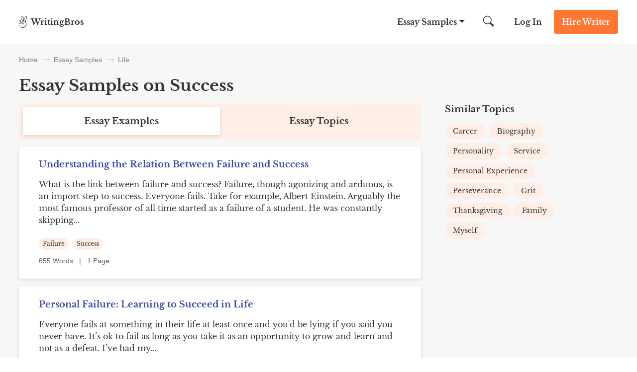

--- FILE ---
content_type: text/html; charset=UTF-8
request_url: https://writingbros.com/essay-examples/success/
body_size: 21316
content:
<!DOCTYPE html>
<html>
<head>
    <!-- Anti-flicker snippet (recommended)  -->
    <style>.async-hide

        { opacity: 0 !important}
    </style>


    <meta charset="utf-8">
    <meta name="viewport" content="width=device-width, initial-scale=1, maximum-scale=1.0, user-scalable=no">
            <title>Success Essays: Samples &amp; Topics | WritingBros</title><style id="rocket-critical-css">.alphabet_filters{ margin-bottom:64px; }</style>
    <link rel="icon" href="https://writingbros.com/wp-content/themes/essay/assets/img/favicon.ico" type="image/ico" sizes="16x16">

    <!-- Google Tag Manager -->
    <script>(function(w,d,s,l,i){w[l]=w[l]||[];w[l].push({'gtm.start':
                new Date().getTime(),event:'gtm.js'});var f=d.getElementsByTagName(s)[0],
            j=d.createElement(s),dl=l!='dataLayer'?'&l='+l:'';j.async=true;j.src=
            'https://www.googletagmanager.com/gtm.js?id='+i+dl;f.parentNode.insertBefore(j,f);
        })(window,document,'script','dataLayer','GTM-MTPK9T2');</script>
    <!-- End Google Tag Manager -->
    <!-- Clarity Tag -->
    <script type="text/javascript"> (function(c,l,a,r,i,t,y){ c[a]=c[a]||function()
        {(c[a].q=c[a].q||[]).push(arguments)}

        ; t=l.createElement(r);t.async=1;t.src="https://www.clarity.ms/tag/"+i; y=l.getElementsByTagName(r)[0];y.parentNode.insertBefore(t,y); })(window, document, "clarity", "script", "i5dks5j175");
    </script>
    <!-- End Clarity Tag -->
        <style>*{margin:0;padding:0}html{font:300 16px/1.5714 Libre Baskerville,sans-serif;overflow-x:hidden;height:100%}@media (min-width:0) and (max-width:767px){html{font-size:14px}}body{font:300 16px/1.5714 Libre Baskerville,sans-serif;color:#333;flex-direction:column;display:flex;min-height:100vh;height:100%}input{font:300 16px/1.5714 Libre Baskerville,sans-serif;color:#333}a{text-decoration:none;color:inherit}.container{margin:0 auto;width:1224px;max-width:94%;position:relative}@media (min-width:400px) and (max-width:840px){.container{width:720px}}@media (min-width:0) and (max-width:399px){.container{width:100%}}img{height:auto}::-webkit-scrollbar{width:5px}::-webkit-scrollbar-track{border-left:1px solid #ccc;background-color:#ffeee6}::-webkit-scrollbar-thumb{background-color:#f73}::-webkit-scrollbar-thumb:hover{background:#ff661a}h1{font-size:40px}h2{font-size:32px}@media (min-width:0) and (max-width:768px){h2{font-size:24px}}@font-face{font-family:Cabin;font-style:normal;font-weight:400;font-stretch:100%;font-display:swap;src:local("Cabin"),url(/wp-content/themes/essay/assets/dist/fonts/Cabin.340129e2.woff2) format("woff2")}@font-face{font-family:Libre Baskerville;font-style:normal;font-weight:400;font-stretch:100%;font-display:swap;src:local("Libre Baskerville"),url(/wp-content/themes/essay/assets/dist/fonts/Libre-Baskerville.d15ba972.woff2) format("woff2")}@font-face{font-family:Libre Baskerville;font-style:normal;font-weight:700;font-stretch:100%;font-display:swap;src:local("Libre Baskerville"),url(/wp-content/themes/essay/assets/dist/fonts/Libre-Baskerville-700.d153d6c1.woff2) format("woff2")}.btn_action{padding:12px 16px;font-weight:700;font-size:16px;line-height:24px;color:#fff;border-radius:4px;border:0;text-align:center;display:inline-block}@media (min-width:768px) and (max-width:992px){.btn_action{padding:8px 16px}}@media (min-width:0) and (max-width:767px){.btn_action{padding:8px;font-size:12px;font-weight:400;line-height:16px}}.btn_main_action{background-color:#f73}.btn_second_action{background-color:#3b4da6}.breadcrumbs{flex-direction:row;justify-content:flex-start}.breadcrumbs,.breadcrumbs span{display:flex;flex-wrap:wrap;align-items:center}.breadcrumbs span{font-weight:400;font-size:14px;line-height:16px;color:grey;font-family:Cabin,sans-serif}@media (min-width:0) and (max-width:900px){.breadcrumbs span{display:inline}}.breadcrumbs_arrow{width:16px;height:1px;background-color:#ccb8ad;position:relative;margin:0 8px}@media (min-width:0) and (max-width:900px){.breadcrumbs_arrow{top:9px}}.breadcrumbs_arrow:after,.breadcrumbs_arrow:before{content:"";position:absolute;right:0;width:5px;height:1px;background-color:#ccb8ad}.breadcrumbs_arrow:after{top:-2px;transform:rotate(45deg)}.breadcrumbs_arrow:before{top:2px;transform:rotate(-45deg)}.show_email__popup .success-msg p{font-weight:700;font-size:24px;line-height:40px}#scrollBtn{opacity:0;width:48px;height:48px;margin:12px 20px;position:fixed;bottom:0;z-index:999998;right:0;border-radius:100%;display:flex;align-items:center;justify-content:center;transform:rotate(270deg);border:1px solid #b1b1dc}.header{background:#fff;position:absolute;left:0;right:0;z-index:99}.header_wrapper{display:flex;justify-content:space-between;font-weight:700;line-height:24px;align-items:center}@media (min-width:0) and (max-width:767px){.header_wrapper{font-size:12px}}.header_logo,.header_logo a{display:flex}@media (min-width:0) and (max-width:767px){.header_logo span{word-break:break-word;width:52px;line-height:1}}.header_logo img{margin-right:8px}@media (min-width:0) and (max-width:767px){.header_logo img{margin-right:6px}}.header_nav{align-items:center}.header_nav,.header_nav-links{display:flex;justify-content:space-between}.header_nav-links{margin-right:26px;z-index:1}@media (min-width:0) and (max-width:992px){.header_nav-links{position:fixed;flex-direction:column;justify-content:flex-start;z-index:10;width:100%;max-width:320px;height:100%;top:0;right:-100%;padding-top:84px;margin:0;background-color:#ffeee6;overflow-y:auto;overflow-x:hidden}}.header_nav-links_item{position:relative;display:flex}@media (min-width:0) and (max-width:992px){.header_nav-links_item{flex-direction:column;align-self:flex-start}}.header_nav-links_item span{padding:32px 26px;z-index:3}@media (min-width:0) and (max-width:992px){.header_nav-links_item span{font-size:24px;line-height:32px;padding:20px 40px}}.header_nav-links_item:after{position:absolute;content:"";height:0;width:0;border-bottom:0;border-left:6px solid transparent;border-right:6px solid transparent;border-top:6px solid #333;transform:translateX(-50%);right:4px;top:40px;z-index:1}@media (min-width:0) and (max-width:992px){.header_nav-links_item:after{border:none;content:url(/wp-content/themes/essay/assets/dist/images/mobile_arrow.41dc07ae.svg);right:24px;top:27px}}.header_nav-links_list{display:none;position:fixed;width:100vw;top:88px;left:0;z-index:10;background:#f7f7f7;padding:48px 32px;box-shadow:0 20px 20px 0 rgba(71,79,133,.1);box-sizing:border-box}.header_nav-links_list *{box-sizing:border-box}.header_nav-links_list_back{display:none;position:fixed;width:100vw;height:100vh;top:0;left:0;z-index:9}@media (min-width:0) and (max-width:992px){.header_nav-links_list{display:block;width:100%;max-width:320px;height:100%;background:#ffeee6;padding:60px 40px;top:0;right:-100%;left:unset;z-index:11;overflow-y:auto;overflow-x:hidden}.header_nav-links_list .container{max-width:100%}}.header_nav-links_list ul{display:flex;justify-content:flex-start;flex-wrap:wrap;width:100%;margin-bottom:32px}@media (min-width:0) and (max-width:992px){.header_nav-links_list ul{flex-direction:column;margin-bottom:10px}}.header_nav-links_list li{max-width:25%;width:100%;list-style-type:none;margin-bottom:16px}@media (min-width:0) and (max-width:992px){.header_nav-links_list li{max-width:100%;font-weight:400;font-size:14px;line-height:16px;margin-bottom:24px}}.header_nav-links_list .btn_action{max-width:150px;margin:0 auto;display:block}@media (min-width:0) and (max-width:992px){.header_nav-links_list .btn_action{margin-bottom:40px}}.header_search{margin-right:15px;display:flex;width:47.5px;height:48px;align-items:center;position:relative;clear:both}@media (min-width:0) and (max-width:992px){.header_search{margin-right:5px}}@media (min-width:0) and (max-width:767px){.header_search{display:none}}.header_search button{border:none;background:0 0;outline:0}.header_search form{display:flex;align-items:center}.header_search img{width:22.5px;height:22.5px}.header_search input{display:none;position:absolute;top:0;left:-350px;width:326px;height:48px;border:none;font-style:normal;font-weight:400;font-size:16px;line-height:24px;background-color:#f7f7f7;z-index:4;padding-left:24px;text-align:justify;box-sizing:content-box}@media (min-width:0) and (max-width:992px){.header_search input{margin-right:5px;left:-250px;width:226px}}.header_search_mobile{display:none}@media (min-width:0) and (max-width:767px){.header_search_mobile{display:flex;justify-content:space-between;align-items:center}.header_search_mobile_wrapper{background-color:#f7f7f7;border-bottom:1px solid #dfdfdf;position:absolute;z-index:2;top:48px;left:0;width:100%}.header_search_mobile button{border:none;background-color:unset;outline:0}.header_search_mobile img{width:22.5px;height:22.5px}.header_search_mobile input{height:40px;width:100%;border:none;font-style:normal;font-weight:400;font-size:12px;line-height:16px;background-color:#f7f7f7;outline:0}.header_search_mobile input::-webkit-input-placeholder{color:grey}.header_search_mobile input::-moz-placeholder{color:grey}.header_search_mobile input:-ms-input-placeholder{color:grey}.header_search_mobile input::-ms-input-placeholder{color:grey}}.header_login{margin-right:24px}@media (min-width:0) and (max-width:767px){.header_login{margin-right:16px;font-weight:400}}.header_cta{margin:20px 0}@media (min-width:768px) and (max-width:992px){.header_cta{margin:16px 24px 16px 0}}@media (min-width:0) and (max-width:767px){.header_cta{margin:8px 16px 8px 0}}.header_hamburger{display:none}@media (min-width:0) and (max-width:992px){.header_hamburger{display:flex;position:relative;z-index:20;padding:8px 0}.header_hamburger_line{position:relative;width:24px;height:2px;background:#333}.header_hamburger_line:after,.header_hamburger_line:before{position:absolute;content:"";width:24px;height:2px;background:#333;left:0}.header_hamburger_line:before{top:-7px}.header_hamburger_line:after{top:7px}}.footer_dmca{color:grey}.footer_dmca,.footer_dmca p a{font-size:14px;line-height:16px}.footer_dmca p a:first-child{margin-right:16px}@media (min-width:0) and (max-width:992px){.footer_dmca p a{margin-bottom:16px}}.footer_dmca img{width:100%;max-width:144px;margin-bottom:36px}@media (min-width:0) and (max-width:992px){.footer_dmca img{margin-bottom:24px}}.footer_dmca br{display:none}@media (min-width:768px) and (max-width:992px){.footer_dmca br{display:block}}@media (min-width:0) and (max-width:767px){.footer_dmca{display:none}}.footer_dmca_mobile{display:none}@media (min-width:0) and (max-width:767px){.footer_dmca_mobile{display:block}}.category_tabs_content{display:none}.category_tabs_content.active{display:block}.category_topics{background-color:#fff;padding:24px 40px 0;box-shadow:0 2px 6px rgba(0,0,0,.12);border-radius:4px;margin-bottom:64px}@media (min-width:0) and (max-width:767px){.category_topics{padding:24px 16px}}.category_top-desc{margin-bottom:25px}.category_top-desc_title{font-weight:700;font-size:24px;line-height:32px;margin-bottom:15px}@media (min-width:0) and (max-width:767px){.category_top-desc_title{text-align:center}}.category_related-topics-list{font-weight:400;font-size:16px;line-height:24px}.category_related-topics-list .banner-stressed{margin:0 -40px 24px}@media (min-width:0) and (max-width:767px){.category_related-topics-list .banner-stressed{margin:0 -16px 24px}}.category_related-topics-list_item{margin-bottom:15px}.category_related-topics-list_link{display:flex;align-items:self-start}.category_related-topics-list_title{color:#3b4da6}.category_related-topics-list_num{margin-right:15px}.category_related-topics-list_more{color:#3b4da6;text-decoration:underline;font-size:16px;line-height:24px;padding-bottom:25px;display:block}.category_back{padding-top:88px;background-color:#f7f7f7}@media (min-width:768px) and (max-width:992px){.category_back{padding-top:72px}}.category_container{padding-top:24px}@media (min-width:0) and (max-width:992px){.category_container{padding-top:16px;width:90%}}.category_container h1{font-weight:700;font-size:32px;line-height:40px;margin-bottom:16px}@media (min-width:0) and (max-width:992px){.category_container h1{font-size:24px;line-height:32px;text-align:center}}.category_container .breadcrumbs{margin-bottom:24px}.category_wrapper{max-width:1120px;display:flex;justify-content:space-between;gap:30px}@media (min-width:0) and (max-width:992px){.category_wrapper{gap:0;flex-direction:column;align-items:center}}.category_main-block{width:100%;max-width:808px}.category_description p{overflow:hidden;display:-webkit-box;-webkit-line-clamp:3;-webkit-box-orient:vertical;font-size:16px;line-height:24px;color:#333}.category_description .custom-text-top-more{text-decoration:underline;color:#3b4ca5;font-size:16px;line-height:24px;margin-bottom:24px;font-family:Libre Baskerville,sans-serif;border:none;background:0 0;outline:0}.category_list{margin-bottom:40px}.category_list_item{background-color:#fff;padding:24px 40px;box-shadow:0 2px 6px rgba(0,0,0,.12);border-radius:4px;margin-bottom:16px}@media (min-width:0) and (max-width:767px){.category_list_item{padding:24px 16px}}.category_list_item h2{font-weight:700;font-size:20px;line-height:24px;color:#3b4da6;margin-bottom:16px}.category_list_item p{font-size:16px;line-height:24px;margin-bottom:24px;word-break:break-word}@media (min-width:0) and (max-width:767px){.category_list_item p{display:block;display:-webkit-box;-webkit-line-clamp:3;-webkit-box-orient:vertical;overflow:hidden;text-overflow:ellipsis}}.category_list_item_footer{display:flex;justify-content:space-between}@media (min-width:0) and (max-width:767px){.category_list_item_footer{flex-direction:column}}.category_list_item_terms ul{display:flex;flex-direction:row;flex-wrap:wrap;justify-content:flex-start}@media (min-width:0) and (max-width:767px){.category_list_item_terms ul{flex-wrap:wrap;margin-bottom:8px}}.category_list_item_terms li{font-size:12px;line-height:16px;background:#ffeee6;border-radius:12px;padding:4px 8px;margin:0 8px 10px 0;list-style-type:none}@media (min-width:0) and (max-width:767px){.category_list_item_terms li{margin-bottom:8px}}.category_list_item_info{min-width:120px;font-size:14px;line-height:24px;color:#666;font-family:Cabin,sans-serif}.right-sidebar{width:100%;max-width:264px;display:flex;flex-direction:column}@media (min-width:768px) and (max-width:992px){.right-sidebar{max-width:100%;flex-direction:row}}@media (min-width:0) and (max-width:767px){.right-sidebar{max-width:288px;margin:0 auto}}.right-sidebar li{list-style-type:none}.right-sidebar_title{font-weight:700;font-size:18px;line-height:24px;margin-bottom:16px}@media (min-width:768px) and (max-width:992px){.right-sidebar_title{text-align:left}}@media (min-width:0) and (max-width:767px){.right-sidebar_title{text-align:center}}.right-sidebar a{font-size:14px;line-height:16px;display:block}.right-sidebar_categories{margin-bottom:40px}@media (min-width:768px) and (max-width:992px){.right-sidebar_categories{flex-basis:50%}}.right-sidebar_categories ul{display:flex;flex-direction:row;flex-wrap:wrap}@media (min-width:0) and (max-width:767px){.right-sidebar_categories ul{margin-bottom:0}}.right-sidebar_categories li{background:#ffeee6;border-radius:16px;padding:8px 16px;margin-right:8px;margin-bottom:8px}@media (min-width:768px) and (max-width:992px){.right-sidebar_categories li{width:-webkit-fit-content;width:-moz-fit-content;width:fit-content;max-width:100%}}.right-sidebar_categories li a{color:#333}.wide-banner_img img{margin-bottom:-7px}.banner-stressed{margin-bottom:8px;background-color:#ffeee6;overflow:hidden;display:flex;flex-direction:row;justify-content:flex-start;align-items:center}@media (min-width:0) and (max-width:767px){.banner-stressed{flex-direction:column-reverse;align-items:flex-start}}.banner-stressed_img{margin-right:93px;width:259px;height:312px;background:url(/wp-content/themes/essay/assets/dist/images/stressed.986be812.svg) no-repeat;background-position:0 45px}@media (min-width:0) and (max-width:992px){.banner-stressed_img{margin-right:42px;background-position:-15px 45px}}@media (min-width:0) and (max-width:767px){.banner-stressed_img{margin:0;width:155px;height:136px;background-position:0 -25px;background-size:155px 160px}}@media (min-width:0) and (max-width:767px){.banner-stressed_content{padding:40px 24px 0}}.banner-stressed_title{font-weight:700;font-size:24px;line-height:32px;margin-bottom:16px;color:#333!important}.banner-stressed_subtitle{color:#333!important;font-weight:700;font-size:16px;line-height:24px;margin-bottom:8px}.banner-stressed_list{list-style-type:none;font-size:16px;line-height:24px;margin-bottom:16px}.banner-stressed_list li{position:relative;margin-bottom:8px}.banner-stressed_list li:before{content:url(/wp-content/themes/essay/assets/dist/images/list_bird.23355ba5.svg);margin-right:16px}@media (min-width:0) and (max-width:767px){.banner-stressed .btn_action{font-size:16px;line-height:24px;padding:12px 16px}}#exitPopup,.popup_style{display:none;position:fixed;left:0;top:0;bottom:0;right:0;z-index:101;background:0 0;color:#333;font-family:inherit}#exitPopup .container_align_wrapper,.popup_style .container_align_wrapper{height:100%;width:100%;display:flex;align-items:center;background:rgba(0,0,0,.25)}#exitPopup .container_align_wrapper .container_popup,.popup_style .container_align_wrapper .container_popup{position:relative;width:100%;max-width:800px;background:#ffeee6;text-align:center;margin:auto}#exitPopup .container_align_wrapper .container_popup .close_popup,.popup_style .container_align_wrapper .container_popup .close_popup__single{display:block;position:absolute;right:24px;top:24px;height:24px;width:24px;background:url(/wp-content/themes/essay/assets/dist/images/close.02b45e08.svg) no-repeat 50%/24px}@media (max-width:767px){#exitPopup .container_align_wrapper .container_popup .close_popup,.popup_style .container_align_wrapper .container_popup .close_popup__single{top:12px;right:12px}}#exitPopup .container_align_wrapper .container_popup .container_popup_top,.popup_style .container_align_wrapper .container_popup .container_popup_top{padding:80px 24px 0}#exitPopup .container_align_wrapper .container_popup .container_popup_top div,.popup_style .container_align_wrapper .container_popup .container_popup_top div{display:inline-block}#exitPopup .container_align_wrapper .container_popup .container_popup_top .popup_title,.popup_style .container_align_wrapper .container_popup .container_popup_top .popup_title{font-style:normal;font-weight:700;font-size:32px;line-height:40px}#exitPopup .container_align_wrapper .container_popup .container_popup_top .popup_subtitle{margin:16px auto 24px;max-width:430px}#exitPopup .container_align_wrapper .container_popup .container_popup_top .popup_subtitle .line_wrapper{color:#f73;font-weight:600;font-size:16px;line-height:24px}#exitPopup .container_align_wrapper .container_popup .container_popup_top .popup_subtitle .line_wrapper .js-writer-update{width:20px;text-align:center}#exitPopup .container_align_wrapper .container_popup .container_popup_middle{padding:0 24px 48px;margin:0 auto;text-align:center}#exitPopup .container_align_wrapper .container_popup .container_popup_middle .popup_img{display:flex;align-items:center;justify-content:center}#exitPopup .container_align_wrapper .container_popup .container_popup_middle .popup_img span{display:inline-block;height:64px;width:64px}#exitPopup .container_align_wrapper .container_popup .container_popup_middle .popup_img span:first-child{background:url(/wp-content/themes/essay/assets/dist/images/photo_3.52465f0b.svg) no-repeat 50%/64px;margin-right:-12px}#exitPopup .container_align_wrapper .container_popup .container_popup_middle .popup_img span:nth-child(2){height:80px;width:80px;background:url(/wp-content/themes/essay/assets/dist/images/photo_2.20b9e7e7.svg) no-repeat 50%/80px;border:0 solid #ffeee6;border-radius:10em;position:relative}#exitPopup .container_align_wrapper .container_popup .container_popup_middle .popup_img span:nth-child(2) sub{position:absolute;height:8px;width:8px;background:#1ad1a5;border-radius:10em;bottom:8px;right:8px;border:2px solid #ffeee6}#exitPopup .container_align_wrapper .container_popup .container_popup_middle .popup_img span:nth-child(3){margin-left:-12px;background:url(/wp-content/themes/essay/assets/dist/images/photo_1.13cc36c9.svg) no-repeat 50%/64px}#exitPopup .container_align_wrapper .container_popup .container_popup_middle .popup_bnt{margin-top:24px}#exitPopup .container_align_wrapper .container_popup .container_popup_middle .popup_bnt .popup_bnt__link{display:inline-block;max-width:350px;background:#f73;border-radius:4px;font-weight:700;font-size:18px;line-height:24px;padding:20px 80px;color:#fff}#exitPopup .container_align_wrapper .container_popup .container_popup_bottom{padding:36px 24px 32px;background:hsla(0,0%,100%,.5)}#exitPopup .container_align_wrapper .container_popup .container_popup_bottom .popup_icon_wr{display:flex;justify-content:center}#exitPopup .container_align_wrapper .container_popup .container_popup_bottom .popup_icon_wr .popup_icon_single{max-width:120px;width:100%}#exitPopup .container_align_wrapper .container_popup .container_popup_bottom .popup_icon_wr .popup_icon_single span{width:40px;height:40px;margin:0 auto 12px;display:block}#exitPopup .container_align_wrapper .container_popup .container_popup_bottom .popup_icon_wr .popup_icon_single p{font-weight:700;font-size:16px;line-height:24px;color:#666;margin:0}#exitPopup .container_align_wrapper .container_popup .container_popup_bottom .popup_icon_wr .popup_icon_single:nth-child(2){margin:0 40px}#exitPopup .container_align_wrapper .container_popup .container_popup_bottom .popup_icon_wr .popup_icon_single:first-child span{background:url(/wp-content/themes/essay/assets/dist/images/emojione-hand.2092ad15.svg) no-repeat 50%/40px}#exitPopup .container_align_wrapper .container_popup .container_popup_bottom .popup_icon_wr .popup_icon_single:nth-child(2) span{background:url(/wp-content/themes/essay/assets/dist/images/emojione-face.3ebd6a18.svg) no-repeat 50%/40px}#exitPopup .container_align_wrapper .container_popup .container_popup_bottom .popup_icon_wr .popup_icon_single:nth-child(3) span{background:url(/wp-content/themes/essay/assets/dist/images/emojione-card.991c01b8.svg) no-repeat 50%/40px}.line_wrapper{position:relative}.line_wrapper .lds-ring{display:none;position:absolute;left:0;width:20px;height:20px;top:50%;margin-top:-10px}.line_wrapper .lds-ring div{box-sizing:border-box;display:block;position:absolute;left:0;top:0;width:100%;height:100%;border-radius:50%;-webkit-animation:lds-ring 1.2s cubic-bezier(.5,0,.5,1) infinite;animation:lds-ring 1.2s cubic-bezier(.5,0,.5,1) infinite;border:1px solid transparent;border-top-color:#000}.line_wrapper .lds-ring div:first-child{-webkit-animation-delay:-.45s;animation-delay:-.45s}.line_wrapper .lds-ring div:nth-child(2){-webkit-animation-delay:-.3s;animation-delay:-.3s}.line_wrapper .lds-ring div:nth-child(3){-webkit-animation-delay:-.15s;animation-delay:-.15s}@-webkit-keyframes lds-ring{0%{transform:rotate(0)}to{transform:rotate(1turn)}}@keyframes lds-ring{0%{transform:rotate(0)}to{transform:rotate(1turn)}}*{margin:0;padding:0}html{font:300 16px/1.5714 Libre Baskerville,sans-serif;overflow-x:hidden;height:100%}@media (min-width:0) and (max-width:767px){html{font-size:14px}}body{font:300 16px/1.5714 Libre Baskerville,sans-serif;color:#333;flex-direction:column;display:flex;min-height:100vh;height:100%}input{font:300 16px/1.5714 Libre Baskerville,sans-serif;color:#333}a{text-decoration:none;color:inherit}.container{margin:0 auto;width:1224px;max-width:94%;position:relative}@media (min-width:400px) and (max-width:840px){.container{width:720px}}@media (min-width:0) and (max-width:399px){.container{width:100%}}img{height:auto}::-webkit-scrollbar{width:5px}::-webkit-scrollbar-track{border-left:1px solid #ccc;background-color:#ffeee6}::-webkit-scrollbar-thumb{background-color:#f73}::-webkit-scrollbar-thumb:hover{background:#ff661a}h1{font-size:40px}h2{font-size:32px}@media (min-width:0) and (max-width:768px){h2{font-size:24px}}@font-face{font-family:Cabin;font-style:normal;font-weight:400;font-stretch:100%;font-display:swap;src:local("Cabin"),url(/wp-content/themes/essay/assets/dist/fonts/Cabin.340129e2.woff2) format("woff2")}@font-face{font-family:Libre Baskerville;font-style:normal;font-weight:400;font-stretch:100%;font-display:swap;src:local("Libre Baskerville"),url(/wp-content/themes/essay/assets/dist/fonts/Libre-Baskerville.d15ba972.woff2) format("woff2")}@font-face{font-family:Libre Baskerville;font-style:normal;font-weight:700;font-stretch:100%;font-display:swap;src:local("Libre Baskerville"),url(/wp-content/themes/essay/assets/dist/fonts/Libre-Baskerville-700.d153d6c1.woff2) format("woff2")}.btn_action{padding:12px 16px;font-weight:700;font-size:16px;line-height:24px;color:#fff;border-radius:4px;border:0;text-align:center;display:inline-block}@media (min-width:768px) and (max-width:992px){.btn_action{padding:8px 16px}}@media (min-width:0) and (max-width:767px){.btn_action{padding:8px;font-size:12px;font-weight:400;line-height:16px}}.btn_main_action{background-color:#f73}.btn_second_action{background-color:#3b4da6}.breadcrumbs{flex-direction:row;justify-content:flex-start}.breadcrumbs,.breadcrumbs span{display:flex;flex-wrap:wrap;align-items:center}.breadcrumbs span{font-weight:400;font-size:14px;line-height:16px;color:grey;font-family:Cabin,sans-serif}@media (min-width:0) and (max-width:900px){.breadcrumbs span{display:inline}}.breadcrumbs_arrow{width:16px;height:1px;background-color:#ccb8ad;position:relative;margin:0 8px}@media (min-width:0) and (max-width:900px){.breadcrumbs_arrow{top:9px}}.breadcrumbs_arrow:after,.breadcrumbs_arrow:before{content:"";position:absolute;right:0;width:5px;height:1px;background-color:#ccb8ad}.breadcrumbs_arrow:after{top:-2px;transform:rotate(45deg)}.breadcrumbs_arrow:before{top:2px;transform:rotate(-45deg)}.show_email__popup .success-msg p{font-weight:700;font-size:24px;line-height:40px}#scrollBtn{opacity:0;width:48px;height:48px;margin:12px 20px;position:fixed;bottom:0;z-index:999998;right:0;border-radius:100%;display:flex;align-items:center;justify-content:center;transform:rotate(270deg);border:1px solid #b1b1dc}.header{background:#fff;position:absolute;left:0;right:0;z-index:99}.header_wrapper{display:flex;justify-content:space-between;font-weight:700;line-height:24px;align-items:center}@media (min-width:0) and (max-width:767px){.header_wrapper{font-size:12px}}.header_logo,.header_logo a{display:flex}@media (min-width:0) and (max-width:767px){.header_logo span{word-break:break-word;width:52px;line-height:1}}.header_logo img{margin-right:8px}@media (min-width:0) and (max-width:767px){.header_logo img{margin-right:6px}}.header_nav{align-items:center}.header_nav,.header_nav-links{display:flex;justify-content:space-between}.header_nav-links{margin-right:26px;z-index:1}@media (min-width:0) and (max-width:992px){.header_nav-links{position:fixed;flex-direction:column;justify-content:flex-start;z-index:10;width:100%;max-width:320px;height:100%;top:0;right:-100%;padding-top:84px;margin:0;background-color:#ffeee6;overflow-y:auto;overflow-x:hidden}}.header_nav-links_item{position:relative;display:flex}@media (min-width:0) and (max-width:992px){.header_nav-links_item{flex-direction:column;align-self:flex-start}}.header_nav-links_item span{padding:32px 26px;z-index:3}@media (min-width:0) and (max-width:992px){.header_nav-links_item span{font-size:24px;line-height:32px;padding:20px 40px}}.header_nav-links_item:after{position:absolute;content:"";height:0;width:0;border-bottom:0;border-left:6px solid transparent;border-right:6px solid transparent;border-top:6px solid #333;transform:translateX(-50%);right:4px;top:40px;z-index:1}@media (min-width:0) and (max-width:992px){.header_nav-links_item:after{border:none;content:url(/wp-content/themes/essay/assets/dist/images/mobile_arrow.41dc07ae.svg);right:24px;top:27px}}.header_nav-links_list{display:none;position:fixed;width:100vw;top:88px;left:0;z-index:10;background:#f7f7f7;padding:48px 32px;box-shadow:0 20px 20px 0 rgba(71,79,133,.1);box-sizing:border-box}.header_nav-links_list *{box-sizing:border-box}.header_nav-links_list_back{display:none;position:fixed;width:100vw;height:100vh;top:0;left:0;z-index:9}@media (min-width:0) and (max-width:992px){.header_nav-links_list{display:block;width:100%;max-width:320px;height:100%;background:#ffeee6;padding:60px 40px;top:0;right:-100%;left:unset;z-index:11;overflow-y:auto;overflow-x:hidden}.header_nav-links_list .container{max-width:100%}}.header_nav-links_list ul{display:flex;justify-content:flex-start;flex-wrap:wrap;width:100%;margin-bottom:32px}@media (min-width:0) and (max-width:992px){.header_nav-links_list ul{flex-direction:column;margin-bottom:10px}}.header_nav-links_list li{max-width:25%;width:100%;list-style-type:none;margin-bottom:16px}@media (min-width:0) and (max-width:992px){.header_nav-links_list li{max-width:100%;font-weight:400;font-size:14px;line-height:16px;margin-bottom:24px}}.header_nav-links_list .btn_action{max-width:150px;margin:0 auto;display:block}@media (min-width:0) and (max-width:992px){.header_nav-links_list .btn_action{margin-bottom:40px}}.header_search{margin-right:15px;display:flex;width:47.5px;height:48px;align-items:center;position:relative;clear:both}@media (min-width:0) and (max-width:992px){.header_search{margin-right:5px}}@media (min-width:0) and (max-width:767px){.header_search{display:none}}.header_search button{border:none;background:0 0;outline:0}.header_search form{display:flex;align-items:center}.header_search img{width:22.5px;height:22.5px}.header_search input{display:none;position:absolute;top:0;left:-350px;width:326px;height:48px;border:none;font-style:normal;font-weight:400;font-size:16px;line-height:24px;background-color:#f7f7f7;z-index:4;padding-left:24px;text-align:justify;box-sizing:content-box}@media (min-width:0) and (max-width:992px){.header_search input{margin-right:5px;left:-250px;width:226px}}.header_search_mobile{display:none}@media (min-width:0) and (max-width:767px){.header_search_mobile{display:flex;justify-content:space-between;align-items:center}.header_search_mobile_wrapper{background-color:#f7f7f7;border-bottom:1px solid #dfdfdf;position:absolute;z-index:2;top:48px;left:0;width:100%}.header_search_mobile button{border:none;background-color:unset;outline:0}.header_search_mobile img{width:22.5px;height:22.5px}.header_search_mobile input{height:40px;width:100%;border:none;font-style:normal;font-weight:400;font-size:12px;line-height:16px;background-color:#f7f7f7;outline:0}.header_search_mobile input::-webkit-input-placeholder{color:grey}.header_search_mobile input::-moz-placeholder{color:grey}.header_search_mobile input:-ms-input-placeholder{color:grey}.header_search_mobile input::-ms-input-placeholder{color:grey}}.header_login{margin-right:24px}@media (min-width:0) and (max-width:767px){.header_login{margin-right:16px;font-weight:400}}.header_cta{margin:20px 0}@media (min-width:768px) and (max-width:992px){.header_cta{margin:16px 24px 16px 0}}@media (min-width:0) and (max-width:767px){.header_cta{margin:8px 16px 8px 0}}.header_hamburger{display:none}@media (min-width:0) and (max-width:992px){.header_hamburger{display:flex;position:relative;z-index:20;padding:8px 0}.header_hamburger_line{position:relative;width:24px;height:2px;background:#333}.header_hamburger_line:after,.header_hamburger_line:before{position:absolute;content:"";width:24px;height:2px;background:#333;left:0}.header_hamburger_line:before{top:-7px}.header_hamburger_line:after{top:7px}}.footer_dmca{color:grey}.footer_dmca,.footer_dmca p a{font-size:14px;line-height:16px}.footer_dmca p a:first-child{margin-right:16px}@media (min-width:0) and (max-width:992px){.footer_dmca p a{margin-bottom:16px}}.footer_dmca img{width:100%;max-width:144px;margin-bottom:36px}@media (min-width:0) and (max-width:992px){.footer_dmca img{margin-bottom:24px}}.footer_dmca br{display:none}@media (min-width:768px) and (max-width:992px){.footer_dmca br{display:block}}@media (min-width:0) and (max-width:767px){.footer_dmca{display:none}}.footer_dmca_mobile{display:none}@media (min-width:0) and (max-width:767px){.footer_dmca_mobile{display:block}}.category_tabs_content{display:none}.category_tabs_content.active{display:block}.category_topics{background-color:#fff;padding:24px 40px 0;box-shadow:0 2px 6px rgba(0,0,0,.12);border-radius:4px;margin-bottom:64px}@media (min-width:0) and (max-width:767px){.category_topics{padding:24px 16px}}.category_top-desc{margin-bottom:25px}.category_top-desc_title{font-weight:700;font-size:24px;line-height:32px;margin-bottom:15px}@media (min-width:0) and (max-width:767px){.category_top-desc_title{text-align:center}}.category_related-topics-list{font-weight:400;font-size:16px;line-height:24px}.category_related-topics-list .banner-stressed{margin:0 -40px 24px}@media (min-width:0) and (max-width:767px){.category_related-topics-list .banner-stressed{margin:0 -16px 24px}}.category_related-topics-list_item{margin-bottom:15px}.category_related-topics-list_link{display:flex;align-items:self-start}.category_related-topics-list_title{color:#3b4da6}.category_related-topics-list_num{margin-right:15px}.category_related-topics-list_more{color:#3b4da6;text-decoration:underline;font-size:16px;line-height:24px;padding-bottom:25px;display:block}.category_back{padding-top:88px;background-color:#f7f7f7}@media (min-width:768px) and (max-width:992px){.category_back{padding-top:72px}}.category_container{padding-top:24px}@media (min-width:0) and (max-width:992px){.category_container{padding-top:16px;width:90%}}.category_container h1{font-weight:700;font-size:32px;line-height:40px;margin-bottom:16px}@media (min-width:0) and (max-width:992px){.category_container h1{font-size:24px;line-height:32px;text-align:center}}.category_container .breadcrumbs{margin-bottom:24px}.category_wrapper{max-width:1120px;display:flex;justify-content:space-between;gap:30px}@media (min-width:0) and (max-width:992px){.category_wrapper{gap:0;flex-direction:column;align-items:center}}.category_main-block{width:100%;max-width:808px}.category_description p{overflow:hidden;display:-webkit-box;-webkit-line-clamp:3;-webkit-box-orient:vertical;font-size:16px;line-height:24px;color:#333}.category_description .custom-text-top-more{text-decoration:underline;color:#3b4ca5;font-size:16px;line-height:24px;margin-bottom:24px;font-family:Libre Baskerville,sans-serif;border:none;background:0 0;outline:0}.category_list{margin-bottom:40px}.category_list_item{background-color:#fff;padding:24px 40px;box-shadow:0 2px 6px rgba(0,0,0,.12);border-radius:4px;margin-bottom:16px}@media (min-width:0) and (max-width:767px){.category_list_item{padding:24px 16px}}.category_list_item h2{font-weight:700;font-size:20px;line-height:24px;color:#3b4da6;margin-bottom:16px}.category_list_item p{font-size:16px;line-height:24px;margin-bottom:24px;word-break:break-word}@media (min-width:0) and (max-width:767px){.category_list_item p{display:block;display:-webkit-box;-webkit-line-clamp:3;-webkit-box-orient:vertical;overflow:hidden;text-overflow:ellipsis}}.category_list_item_footer{display:flex;justify-content:space-between}@media (min-width:0) and (max-width:767px){.category_list_item_footer{flex-direction:column}}.category_list_item_terms ul{display:flex;flex-direction:row;flex-wrap:wrap;justify-content:flex-start}@media (min-width:0) and (max-width:767px){.category_list_item_terms ul{flex-wrap:wrap;margin-bottom:8px}}.category_list_item_terms li{font-size:12px;line-height:16px;background:#ffeee6;border-radius:12px;padding:4px 8px;margin:0 8px 10px 0;list-style-type:none}@media (min-width:0) and (max-width:767px){.category_list_item_terms li{margin-bottom:8px}}.category_list_item_info{min-width:120px;font-size:14px;line-height:24px;color:#666;font-family:Cabin,sans-serif}.right-sidebar{width:100%;max-width:264px;display:flex;flex-direction:column}@media (min-width:768px) and (max-width:992px){.right-sidebar{max-width:100%;flex-direction:row}}@media (min-width:0) and (max-width:767px){.right-sidebar{max-width:288px;margin:0 auto}}.right-sidebar li{list-style-type:none}.right-sidebar_title{font-weight:700;font-size:18px;line-height:24px;margin-bottom:16px}@media (min-width:768px) and (max-width:992px){.right-sidebar_title{text-align:left}}@media (min-width:0) and (max-width:767px){.right-sidebar_title{text-align:center}}.right-sidebar a{font-size:14px;line-height:16px;display:block}.right-sidebar_categories{margin-bottom:40px}@media (min-width:768px) and (max-width:992px){.right-sidebar_categories{flex-basis:50%}}.right-sidebar_categories ul{display:flex;flex-direction:row;flex-wrap:wrap}@media (min-width:0) and (max-width:767px){.right-sidebar_categories ul{margin-bottom:0}}.right-sidebar_categories li{background:#ffeee6;border-radius:16px;padding:8px 16px;margin-right:8px;margin-bottom:8px}@media (min-width:768px) and (max-width:992px){.right-sidebar_categories li{width:-webkit-fit-content;width:-moz-fit-content;width:fit-content;max-width:100%}}.right-sidebar_categories li a{color:#333}.wide-banner_img img{margin-bottom:-7px}.banner-stressed{margin-bottom:8px;background-color:#ffeee6;overflow:hidden;display:flex;flex-direction:row;justify-content:flex-start;align-items:center}@media (min-width:0) and (max-width:767px){.banner-stressed{flex-direction:column-reverse;align-items:flex-start}}.banner-stressed_img{margin-right:93px;width:259px;height:312px;background:url(/wp-content/themes/essay/assets/dist/images/stressed.986be812.svg) no-repeat;background-position:0 45px}@media (min-width:0) and (max-width:992px){.banner-stressed_img{margin-right:42px;background-position:-15px 45px}}@media (min-width:0) and (max-width:767px){.banner-stressed_img{margin:0;width:155px;height:136px;background-position:0 -25px;background-size:155px 160px}}@media (min-width:0) and (max-width:767px){.banner-stressed_content{padding:40px 24px 0}}.banner-stressed_title{font-weight:700;font-size:24px;line-height:32px;margin-bottom:16px;color:#333!important}.banner-stressed_subtitle{color:#333!important;font-weight:700;font-size:16px;line-height:24px;margin-bottom:8px}.banner-stressed_list{list-style-type:none;font-size:16px;line-height:24px;margin-bottom:16px}.banner-stressed_list li{position:relative;margin-bottom:8px}.banner-stressed_list li:before{content:url(/wp-content/themes/essay/assets/dist/images/list_bird.23355ba5.svg);margin-right:16px}@media (min-width:0) and (max-width:767px){.banner-stressed .btn_action{font-size:16px;line-height:24px;padding:12px 16px}}#exitPopup,.popup_style{display:none;position:fixed;left:0;top:0;bottom:0;right:0;z-index:101;background:0 0;color:#333;font-family:inherit}#exitPopup .container_align_wrapper,.popup_style .container_align_wrapper{height:100%;width:100%;display:flex;align-items:center;background:rgba(0,0,0,.25)}#exitPopup .container_align_wrapper .container_popup,.popup_style .container_align_wrapper .container_popup{position:relative;width:100%;max-width:800px;background:#ffeee6;text-align:center;margin:auto}#exitPopup .container_align_wrapper .container_popup .close_popup,.popup_style .container_align_wrapper .container_popup .close_popup__single{display:block;position:absolute;right:24px;top:24px;height:24px;width:24px;background:url(/wp-content/themes/essay/assets/dist/images/close.02b45e08.svg) no-repeat 50%/24px}@media (max-width:767px){#exitPopup .container_align_wrapper .container_popup .close_popup,.popup_style .container_align_wrapper .container_popup .close_popup__single{top:12px;right:12px}}#exitPopup .container_align_wrapper .container_popup .container_popup_top,.popup_style .container_align_wrapper .container_popup .container_popup_top{padding:80px 24px 0}#exitPopup .container_align_wrapper .container_popup .container_popup_top div,.popup_style .container_align_wrapper .container_popup .container_popup_top div{display:inline-block}#exitPopup .container_align_wrapper .container_popup .container_popup_top .popup_title,.popup_style .container_align_wrapper .container_popup .container_popup_top .popup_title{font-style:normal;font-weight:700;font-size:32px;line-height:40px}#exitPopup .container_align_wrapper .container_popup .container_popup_top .popup_subtitle{margin:16px auto 24px;max-width:430px}#exitPopup .container_align_wrapper .container_popup .container_popup_top .popup_subtitle .line_wrapper{color:#f73;font-weight:600;font-size:16px;line-height:24px}#exitPopup .container_align_wrapper .container_popup .container_popup_top .popup_subtitle .line_wrapper .js-writer-update{width:20px;text-align:center}#exitPopup .container_align_wrapper .container_popup .container_popup_middle{padding:0 24px 48px;margin:0 auto;text-align:center}#exitPopup .container_align_wrapper .container_popup .container_popup_middle .popup_img{display:flex;align-items:center;justify-content:center}#exitPopup .container_align_wrapper .container_popup .container_popup_middle .popup_img span{display:inline-block;height:64px;width:64px}#exitPopup .container_align_wrapper .container_popup .container_popup_middle .popup_img span:first-child{background:url(/wp-content/themes/essay/assets/dist/images/photo_3.52465f0b.svg) no-repeat 50%/64px;margin-right:-12px}#exitPopup .container_align_wrapper .container_popup .container_popup_middle .popup_img span:nth-child(2){height:80px;width:80px;background:url(/wp-content/themes/essay/assets/dist/images/photo_2.20b9e7e7.svg) no-repeat 50%/80px;border:0 solid #ffeee6;border-radius:10em;position:relative}#exitPopup .container_align_wrapper .container_popup .container_popup_middle .popup_img span:nth-child(2) sub{position:absolute;height:8px;width:8px;background:#1ad1a5;border-radius:10em;bottom:8px;right:8px;border:2px solid #ffeee6}#exitPopup .container_align_wrapper .container_popup .container_popup_middle .popup_img span:nth-child(3){margin-left:-12px;background:url(/wp-content/themes/essay/assets/dist/images/photo_1.13cc36c9.svg) no-repeat 50%/64px}#exitPopup .container_align_wrapper .container_popup .container_popup_middle .popup_bnt{margin-top:24px}#exitPopup .container_align_wrapper .container_popup .container_popup_middle .popup_bnt .popup_bnt__link{display:inline-block;max-width:350px;background:#f73;border-radius:4px;font-weight:700;font-size:18px;line-height:24px;padding:20px 80px;color:#fff}#exitPopup .container_align_wrapper .container_popup .container_popup_bottom{padding:36px 24px 32px;background:hsla(0,0%,100%,.5)}#exitPopup .container_align_wrapper .container_popup .container_popup_bottom .popup_icon_wr{display:flex;justify-content:center}#exitPopup .container_align_wrapper .container_popup .container_popup_bottom .popup_icon_wr .popup_icon_single{max-width:120px;width:100%}#exitPopup .container_align_wrapper .container_popup .container_popup_bottom .popup_icon_wr .popup_icon_single span{width:40px;height:40px;margin:0 auto 12px;display:block}#exitPopup .container_align_wrapper .container_popup .container_popup_bottom .popup_icon_wr .popup_icon_single p{font-weight:700;font-size:16px;line-height:24px;color:#666;margin:0}#exitPopup .container_align_wrapper .container_popup .container_popup_bottom .popup_icon_wr .popup_icon_single:nth-child(2){margin:0 40px}#exitPopup .container_align_wrapper .container_popup .container_popup_bottom .popup_icon_wr .popup_icon_single:first-child span{background:url(/wp-content/themes/essay/assets/dist/images/emojione-hand.2092ad15.svg) no-repeat 50%/40px}#exitPopup .container_align_wrapper .container_popup .container_popup_bottom .popup_icon_wr .popup_icon_single:nth-child(2) span{background:url(/wp-content/themes/essay/assets/dist/images/emojione-face.3ebd6a18.svg) no-repeat 50%/40px}#exitPopup .container_align_wrapper .container_popup .container_popup_bottom .popup_icon_wr .popup_icon_single:nth-child(3) span{background:url(/wp-content/themes/essay/assets/dist/images/emojione-card.991c01b8.svg) no-repeat 50%/40px}.line_wrapper{position:relative}.line_wrapper .lds-ring{display:none;position:absolute;left:0;width:20px;height:20px;top:50%;margin-top:-10px}.line_wrapper .lds-ring div{box-sizing:border-box;display:block;position:absolute;left:0;top:0;width:100%;height:100%;border-radius:50%;-webkit-animation:lds-ring 1.2s cubic-bezier(.5,0,.5,1) infinite;animation:lds-ring 1.2s cubic-bezier(.5,0,.5,1) infinite;border:1px solid transparent;border-top-color:#000}.line_wrapper .lds-ring div:first-child{-webkit-animation-delay:-.45s;animation-delay:-.45s}.line_wrapper .lds-ring div:nth-child(2){-webkit-animation-delay:-.3s;animation-delay:-.3s}.line_wrapper .lds-ring div:nth-child(3){-webkit-animation-delay:-.15s;animation-delay:-.15s}@-webkit-keyframes lds-ring{0%{transform:rotate(0)}to{transform:rotate(1turn)}}@keyframes lds-ring{0%{transform:rotate(0)}to{transform:rotate(1turn)}}</style>

    <meta name='robots' content='max-image-preview:large' />

	<!-- This site is optimized with the Yoast SEO plugin v17.6 - https://yoast.com/wordpress/plugins/seo/ -->
	<meta name="description" content="Essay Examples on Success. Cover a wide range of topics and excel academically today. Start now 🚀 for FREE!" />
	<link rel="canonical" href="https://writingbros.com/essay-examples/success/" />
	<meta property="og:locale" content="en_US" />
	<meta property="og:type" content="article" />
	<meta property="og:title" content="Success Essays: Samples &amp; Topics |" />
	<meta property="og:description" content="Essay Examples on Success. Cover a wide range of topics and excel academically today. Start now 🚀 for FREE!" />
	<meta property="og:url" content="https://writingbros.com/essay-examples/success/" />
	<meta property="og:site_name" content="WritingBros" />
	<meta name="twitter:card" content="summary_large_image" />
	<script type="application/ld+json" class="yoast-schema-graph">{"@context":"https://schema.org","@graph":[{"@type":"WebSite","@id":"https://writingbros.com/#website","url":"https://writingbros.com/","name":"WritingBros","description":"Just another WordPress site","potentialAction":[{"@type":"SearchAction","target":{"@type":"EntryPoint","urlTemplate":"https://writingbros.com/?s={search_term_string}"},"query-input":"required name=search_term_string"}],"inLanguage":"en-US"},{"@type":"CollectionPage","@id":"https://writingbros.com/essay-examples/success/#webpage","url":"https://writingbros.com/essay-examples/success/","name":"Success Essays: Samples & Topics |","isPartOf":{"@id":"https://writingbros.com/#website"},"description":"Essay Examples on Success. Cover a wide range of topics and excel academically today. Start now \ud83d\ude80 for FREE!","breadcrumb":{"@id":"https://writingbros.com/essay-examples/success/#breadcrumb"},"inLanguage":"en-US","potentialAction":[{"@type":"ReadAction","target":["https://writingbros.com/essay-examples/success/"]}]},{"@type":"BreadcrumbList","@id":"https://writingbros.com/essay-examples/success/#breadcrumb","itemListElement":[{"@type":"ListItem","position":1,"name":"Home","item":"https://writingbros.com/"},{"@type":"ListItem","position":2,"name":"Essay Samples","item":"https://writingbros.com/essay-examples/"},{"@type":"ListItem","position":3,"name":"Life","item":"https://writingbros.com/essay-examples/life/"},{"@type":"ListItem","position":4,"name":"Success"}]}]}</script>
	<!-- / Yoast SEO plugin. -->


<script data-minify="1" type='text/javascript' src='https://writingbros.com/wp-content/cache/min/1/wp-content/plugins/wc-cookie-referrer-url/set-cookies.js?ver=1767135108' id='cookie_referrer_script-js'></script>
    <script type="text/javascript">
        var ajaxurl = "https:\/\/writingbros.com\/wp-admin\/admin-ajax.php";
        var _wp_nonce = "7711b1aa80";
    </script><noscript><style id="rocket-lazyload-nojs-css">.rll-youtube-player, [data-lazy-src]{display:none !important;}</style></noscript><script>
/*! loadCSS rel=preload polyfill. [c]2017 Filament Group, Inc. MIT License */
(function(w){"use strict";if(!w.loadCSS){w.loadCSS=function(){}}
var rp=loadCSS.relpreload={};rp.support=(function(){var ret;try{ret=w.document.createElement("link").relList.supports("preload")}catch(e){ret=!1}
return function(){return ret}})();rp.bindMediaToggle=function(link){var finalMedia=link.media||"all";function enableStylesheet(){link.media=finalMedia}
if(link.addEventListener){link.addEventListener("load",enableStylesheet)}else if(link.attachEvent){link.attachEvent("onload",enableStylesheet)}
setTimeout(function(){link.rel="stylesheet";link.media="only x"});setTimeout(enableStylesheet,3000)};rp.poly=function(){if(rp.support()){return}
var links=w.document.getElementsByTagName("link");for(var i=0;i<links.length;i++){var link=links[i];if(link.rel==="preload"&&link.getAttribute("as")==="style"&&!link.getAttribute("data-loadcss")){link.setAttribute("data-loadcss",!0);rp.bindMediaToggle(link)}}};if(!rp.support()){rp.poly();var run=w.setInterval(rp.poly,500);if(w.addEventListener){w.addEventListener("load",function(){rp.poly();w.clearInterval(run)})}else if(w.attachEvent){w.attachEvent("onload",function(){rp.poly();w.clearInterval(run)})}}
if(typeof exports!=="undefined"){exports.loadCSS=loadCSS}
else{w.loadCSS=loadCSS}}(typeof global!=="undefined"?global:this))
</script></head>
<body class="archive tax-essay_category term-success term-8479"><!-- Google Tag Manager (noscript) -->
<noscript><iframe src="https://www.googletagmanager.com/ns.html?id=GTM-MTPK9T2"
                  height="0" width="0" style="display:none;visibility:hidden"></iframe></noscript>
<!-- End Google Tag Manager (noscript) -->

<header class="header js-header ">
    <div class="container">
        <div class="header_wrapper">
            <div class="header_logo">
                <a href="https://writingbros.com/" style="">
                    <img width="16" height="24" src="data:image/svg+xml,%3Csvg%20xmlns='http://www.w3.org/2000/svg'%20viewBox='0%200%2016%2024'%3E%3C/svg%3E" alt="main logo" data-lazy-src="https://writingbros.com/wp-content/themes/essay/assets/img/main_logo.svg"><noscript><img width="16" height="24" src="https://writingbros.com/wp-content/themes/essay/assets/img/main_logo.svg" alt="main logo"></noscript>
                    <span>WritingBros</span>
                </a>
            </div>
            <div class="header_nav">
                <div class="header_nav-links">
                    <div class="header_nav-samples header_nav-links_item">
                        <span>Essay Samples</span>
                        <div class="header_nav-links_list">
                            <div class="container">
<!--                                <div class="hamburger_nav_btn">-->
<!--                                    Essay Samples-->
<!--                                </div>-->
                                                                    <ul>
                                                                                    <li><a href="https://writingbros.com/essay-examples/art/">Art</a></li>
                                                                                    <li><a href="https://writingbros.com/essay-examples/business/">Business</a></li>
                                                                                    <li><a href="https://writingbros.com/essay-examples/crime/">Crime</a></li>
                                                                                    <li><a href="https://writingbros.com/essay-examples/culture/">Culture</a></li>
                                                                                    <li><a href="https://writingbros.com/essay-examples/economics/">Economics</a></li>
                                                                                    <li><a href="https://writingbros.com/essay-examples/education/">Education</a></li>
                                                                                    <li><a href="https://writingbros.com/essay-examples/entertainment/">Entertainment</a></li>
                                                                                    <li><a href="https://writingbros.com/essay-examples/environment/">Environment</a></li>
                                                                                    <li><a href="https://writingbros.com/essay-examples/food/">Food</a></li>
                                                                                    <li><a href="https://writingbros.com/essay-examples/government/">Government</a></li>
                                                                                    <li><a href="https://writingbros.com/essay-examples/health/">Health</a></li>
                                                                                    <li><a href="https://writingbros.com/essay-examples/history/">History</a></li>
                                                                                    <li><a href="https://writingbros.com/essay-examples/information-science-and-technology/">Information Science and Technology</a></li>
                                                                                    <li><a href="https://writingbros.com/essay-examples/law/">Law</a></li>
                                                                                    <li><a href="https://writingbros.com/essay-examples/life/">Life</a></li>
                                                                                    <li><a href="https://writingbros.com/essay-examples/literature/">Literature</a></li>
                                                                                    <li><a href="https://writingbros.com/essay-examples/philosophy/">Philosophy</a></li>
                                                                                    <li><a href="https://writingbros.com/essay-examples/profession/">Profession</a></li>
                                                                                    <li><a href="https://writingbros.com/essay-examples/psychology/">Psychology</a></li>
                                                                                    <li><a href="https://writingbros.com/essay-examples/religion/">Religion</a></li>
                                                                                    <li><a href="https://writingbros.com/essay-examples/science/">Science</a></li>
                                                                                    <li><a href="https://writingbros.com/essay-examples/social-issues/">Social Issues</a></li>
                                                                                    <li><a href="https://writingbros.com/essay-examples/sociology/">Sociology</a></li>
                                                                                    <li><a href="https://writingbros.com/essay-examples/sports/">Sports</a></li>
                                                                                    <li><a href="https://writingbros.com/essay-examples/travelling/">Travelling</a></li>
                                                                                    <li><a href="https://writingbros.com/essay-examples/war/">War</a></li>
                                                                                    <li><a href="https://writingbros.com/essay-examples/world/">World</a></li>
                                                                            </ul>
                                                                <a href="https://writingbros.com/essay-examples/" id="header_essay_samples_btn" class="btn_action btn_second_action">
                                    Show All
                                </a>
                            </div>
                        </div>
                    </div>
                </div>
                                    <div class="header_search">
                        <form method="get" id="searchform" action="https://writingbros.com">
                            <input type="text" placeholder="Type to search" name="s" id="s" required>
                            <button type="submit">
                                <img width="24" height="24" src="data:image/svg+xml,%3Csvg%20xmlns='http://www.w3.org/2000/svg'%20viewBox='0%200%2024%2024'%3E%3C/svg%3E" alt="search button" data-lazy-src="https://writingbros.com/wp-content/themes/essay/assets/img/search_ico.svg"><noscript><img width="24" height="24" src="https://writingbros.com/wp-content/themes/essay/assets/img/search_ico.svg" alt="search button"></noscript>
                            </button>
                            <div class="header_search_close"></div>
                        </form>
                    </div>
                                <div id="auth-show-js">
                    <a href="https://my.writingbros.com/order?login-first=1&utm_medium=s&utm_source=writingbros.com&utm_content=login_first&utm_campaign=hire_writer_header" id="login_header" class="header_login not-login">
                        Log In
                    </a>
                </div>

                <a href="https://my.writingbros.com/order?utm_medium=s&utm_source=writingbros.com&utm_content=order&utm_campaign=hire_writer_header&utm_term=/understanding-the-relation-between-failure-and-success" id="hire_writer_header" class="header_cta btn_action btn_main_action">
                    Hire Writer
                </a>
                <div class="header_hamburger">
                    <div class="header_hamburger_line"></div>
                </div>
            </div>
        </div>
    </div>
</header>
<div class="header_search_mobile_wrapper ">
    <div class="container">
        <form method="get" id="searchform_mobile" action="https://writingbros.com">
            <div class="header_search_mobile">
                <input type="text" placeholder="Search" name="s" id="sm" required>
                <button type="submit">
                    <img width="24" height="24" src="data:image/svg+xml,%3Csvg%20xmlns='http://www.w3.org/2000/svg'%20viewBox='0%200%2024%2024'%3E%3C/svg%3E" alt="search button" data-lazy-src="https://writingbros.com/wp-content/themes/essay/assets/img/search_ico.svg"><noscript><img width="24" height="24" src="https://writingbros.com/wp-content/themes/essay/assets/img/search_ico.svg" alt="search button"></noscript>
                </button>
            </div>
        </form>
    </div>
</div>
<div class="header_nav-links_list_back"></div>



<section class="section category_back">
    <div class="container category_container">
        <div class="breadcrumbs">
            <p id="breadcrumbs"><span><span><a href="https://writingbros.com/">Home</a> <span class="breadcrumbs_arrow"></span> <span><a href="https://writingbros.com/essay-examples/">Essay Samples</a> <span class="breadcrumbs_arrow"></span> <span><a href="https://writingbros.com/essay-examples/life/">Life</a></span></p>        </div>
        <div class="category_title">
            <h1>Essay Samples on Success</h1>
        </div>
        <div class="category_wrapper">
            <div class="category_main-block">
                                    <div class="category_tabs">
                        <div data-tab="examples" class="category_tabs_item active">Essay Examples</div>
                        <div data-tab="topics" class="category_tabs_item">Essay Topics</div>
                    </div>
                                <div class="category_description ">
                    
                </div>

                <div id="examples" class="category_list category_tabs_content active">
    
            <article class="category_list_item">
                <h2 class="category_list_item_title"><a href="https://writingbros.com/essay-examples/understanding-the-relation-between-failure-and-success/">Understanding the Relation Between Failure and Success</a></h2>
                                <p class="category_list_item_description">What is the link between failure and success? Failure, though agonizing and arduous, is an import step to success. Everyone fails. Take for example, Albert Einstein. Arguably the most famous professor of all time started as a failure of a student. He was constantly skipping...</p>
                <div class="category_list_item_footer">
                    <div class="category_list_item_terms">
                        <ul>
                            <li>Failure</li><li>Success</li>                        </ul>
                    </div>

                    <div class="category_list_item_info">
                        <span>655 Words</span>
                        <span class="category_list_item_separator">|</span>
                        <span>1 Page</span>
                                            </div>
                </div>
            </article>

            

                        
            <article class="category_list_item">
                <h2 class="category_list_item_title"><a href="https://writingbros.com/essay-examples/personal-failure-learning-to-succeed-in-life/">Personal Failure: Learning to Succeed in Life</a></h2>
                                <p class="category_list_item_description">Everyone fails at something in their life at least once and you'd be lying if you said you never have. It’s ok to fail as long as you take it as an opportunity to grow and learn and not as a defeat. I’ve had my...</p>
                <div class="category_list_item_footer">
                    <div class="category_list_item_terms">
                        <ul>
                            <li>Failure</li><li>Overcoming Obstacles</li><li>Success</li>                        </ul>
                    </div>

                    <div class="category_list_item_info">
                        <span>576 Words</span>
                        <span class="category_list_item_separator">|</span>
                        <span>1 Page</span>
                                            </div>
                </div>
            </article>

            

                        
            <article class="category_list_item">
                <h2 class="category_list_item_title"><a href="https://writingbros.com/essay-examples/how-can-learning-english-help-to-reach-success/">How Can Learning English Help to Reach Success</a></h2>
                                <p class="category_list_item_description">One of the most important languages in the 21st century is English. Since the British empire colonized other countries, they spread their language, 'English' into the colonized countries. For example, Australia, Singapore in South Asia, Hong Kong in east Asia, and Nigeria in Africa were...</p>
                <div class="category_list_item_footer">
                    <div class="category_list_item_terms">
                        <ul>
                            <li>Life Goals</li><li>Success</li>                        </ul>
                    </div>

                    <div class="category_list_item_info">
                        <span>1591 Words</span>
                        <span class="category_list_item_separator">|</span>
                        <span>3 Pages</span>
                                            </div>
                </div>
            </article>

            

                        
            <article class="category_list_item">
                <h2 class="category_list_item_title"><a href="https://writingbros.com/essay-examples/what-is-the-secret-to-success/">What Is The Secret To Success</a></h2>
                                <p class="category_list_item_description">When people are born, they begin their journey of pursuit. Some people pursue money, some people are eager to get happiness, and some people want love. Although the goals are different, their results are almost the same - few people can be successful. So what...</p>
                <div class="category_list_item_footer">
                    <div class="category_list_item_terms">
                        <ul>
                            <li>Personal Experience</li><li>Success</li>                        </ul>
                    </div>

                    <div class="category_list_item_info">
                        <span>810 Words</span>
                        <span class="category_list_item_separator">|</span>
                        <span>2 Pages</span>
                                            </div>
                </div>
            </article>

            

                        
            <article class="category_list_item">
                <h2 class="category_list_item_title"><a href="https://writingbros.com/essay-examples/federalist-papers-great-success-and-alexander-hamilton/">Federalist Papers’ Great Success and Alexander Hamilton</a></h2>
                                <p class="category_list_item_description">“How does a bastard, orphan, son of a whore and a Scotsman, dropped in the middle of a forgotten spot in the Caribbean, by providence, impoverished, in squalor, grow up to be a hero and a scholar?” Lin-Manuel Miranda. Would you happen to know who...</p>
                <div class="category_list_item_footer">
                    <div class="category_list_item_terms">
                        <ul>
                            <li>Alexander Hamilton</li><li>Success</li>                        </ul>
                    </div>

                    <div class="category_list_item_info">
                        <span>1576 Words</span>
                        <span class="category_list_item_separator">|</span>
                        <span>3 Pages</span>
                                            </div>
                </div>
            </article>

            <div class="banner-stressed">
    <div class="banner-stressed_img">

    </div>
    <div class="banner-stressed_content">
        <p class="banner-stressed_title">Stressed out with your paper?</p>
        <p class="banner-stressed_subtitle">Consider using writing assistance:</p>
                    <ul class="banner-stressed_list">
                            <li>100% unique papers</li>
                            <li>3 hrs deadline option</li>
                            <li>0% stress</li>
                        </ul>
                <a href="https://my.writingbros.com/order?utm_medium=s&utm_source=writingbros.com&utm_content=order&utm_campaign=banner-btwn-samples&utm_term=/federalist-papers-great-success-and-alexander-hamilton" id="banner-btwn-samples" class="btn_action btn_main_action">Get My Paper</a>
    </div>
</div>


                        
            <article class="category_list_item">
                <h2 class="category_list_item_title"><a href="https://writingbros.com/essay-examples/money-cant-buy-happiness-the-meaning-of-happiness/">Money Can't Buy Happiness: The Meaning Of Happiness</a></h2>
                                <p class="category_list_item_description">What is the actual meaning of happiness? Most of us probably think that we do not need a formal definition of happiness, as we cannot simply explain happiness through words. We can feel happiness when it comes over you, happiness is a sense of well-being,...</p>
                <div class="category_list_item_footer">
                    <div class="category_list_item_terms">
                        <ul>
                            <li>Happiness</li><li>Success</li>                        </ul>
                    </div>

                    <div class="category_list_item_info">
                        <span>1360 Words</span>
                        <span class="category_list_item_separator">|</span>
                        <span>3 Pages</span>
                                            </div>
                </div>
            </article>

            

                        
            <article class="category_list_item">
                <h2 class="category_list_item_title"><a href="https://writingbros.com/essay-examples/money-cant-buy-happiness-through-cultural-lens/">Money Can't Buy Happiness Through Cultural Lens</a></h2>
                                <p class="category_list_item_description">Many people believe that money and happiness travel in different paths. These people do not believe that money is the main source of happiness and that there are many things that can make a person feel happier such as, spirituality, relationships, family, etc. However, these...</p>
                <div class="category_list_item_footer">
                    <div class="category_list_item_terms">
                        <ul>
                            <li>Happiness</li><li>Success</li>                        </ul>
                    </div>

                    <div class="category_list_item_info">
                        <span>2141 Words</span>
                        <span class="category_list_item_separator">|</span>
                        <span>5 Pages</span>
                                            </div>
                </div>
            </article>

            

                        
            <article class="category_list_item">
                <h2 class="category_list_item_title"><a href="https://writingbros.com/essay-examples/pros-and-cons-of-working-hard/">Importance Of Hard Work In Your Success</a></h2>
                                <p class="category_list_item_description">If you want to become a famous sports player or a songwriter there's only one way to get there and that's hard work. The majority of people in our generation aim for average. And because of the most of us do too. And if we...</p>
                <div class="category_list_item_footer">
                    <div class="category_list_item_terms">
                        <ul>
                            <li>Hard Work</li><li>Life Goals</li><li>Success</li>                        </ul>
                    </div>

                    <div class="category_list_item_info">
                        <span>499 Words</span>
                        <span class="category_list_item_separator">|</span>
                        <span>1 Page</span>
                                                    <span class="category_list_item_separator">|</span>
                            <span>
                            Topics:                        </span>

                            <span class="category_list_item_topics">
                        Dream, Career goals, Plan                             </span>
                                            </div>
                </div>
            </article>

            

                        
            <article class="category_list_item">
                <h2 class="category_list_item_title"><a href="https://writingbros.com/essay-examples/the-measure-of-success-luck-or-hard-work/">The Measure Of Success: Luck Or Hard Work</a></h2>
                                    <div class="category_list_item_grade">
                        <span class="essay-grade-score-label">Essay grade</span>
                        <span class="essay-grade-score-value essay-grade-score essay-grade-score-color-good">
                        Good		            </span>
                    </div>
                                <p class="category_list_item_description">Whether Hard Work or luck? What is more powerful? My approach to answering this is: Hard work can overcome bad fate and it conveys immeasurable luck and also extends its consequence. In childhood, we are prepared to study harder and we are often taught that...</p>
                <div class="category_list_item_footer">
                    <div class="category_list_item_terms">
                        <ul>
                            <li>Hard Work</li><li>Luck</li><li>Success</li>                        </ul>
                    </div>

                    <div class="category_list_item_info">
                        <span>979 Words</span>
                        <span class="category_list_item_separator">|</span>
                        <span>2 Pages</span>
                                            </div>
                </div>
            </article>

            

                        
            <article class="category_list_item">
                <h2 class="category_list_item_title"><a href="https://writingbros.com/essay-examples/hard-work-beats-talent-when-it-comes-to-success/">How Hard Work Beats Talent When It Comes To Success</a></h2>
                                    <div class="category_list_item_grade">
                        <span class="essay-grade-score-label">Essay grade</span>
                        <span class="essay-grade-score-value essay-grade-score essay-grade-score-color-satisfactory">
                        Satisfactory		            </span>
                    </div>
                                <p class="category_list_item_description">Colin Powell once said “A dream doesn't become reality through magic; it takes sweat, determination and hard work.” No one has ever achieved their dream through wishing upon it, although many have tried. To ever achieve you’re aspersions you must put your all into it....</p>
                <div class="category_list_item_footer">
                    <div class="category_list_item_terms">
                        <ul>
                            <li>Hard Work</li><li>Personal Growth and Development</li><li>Success</li>                        </ul>
                    </div>

                    <div class="category_list_item_info">
                        <span>599 Words</span>
                        <span class="category_list_item_separator">|</span>
                        <span>1 Page</span>
                                                    <span class="category_list_item_separator">|</span>
                            <span>
                            Topics:                        </span>

                            <span class="category_list_item_topics">
                        Personal growth, Learning, Knowledge                             </span>
                                            </div>
                </div>
            </article>

            

                                                                                    <div class="category_list_related">
                        <div class="category_list_related_title">
                            Related Categories                        </div>

                        <div class="category_list_related_wrapper">
                            <div class="category_list_related_items">
                                                                                                            <a href="https://writingbros.com/essay-examples/career-goals/"
                                           class="category_list_related_items_item">
                                            Career Goals                                        </a>                                   
                                                                                                            <a href="https://writingbros.com/essay-examples/life-goals/"
                                           class="category_list_related_items_item">
                                            Life Goals                                        </a>                                   
                                                                                                            <a href="https://writingbros.com/essay-examples/focus/"
                                           class="category_list_related_items_item">
                                            Focus                                        </a>                                   
                                                                                                            <a href="https://writingbros.com/essay-examples/personal-growth-and-development/"
                                           class="category_list_related_items_item">
                                            Personal Growth and Development                                        </a>                                   
                                                                                                            <a href="https://writingbros.com/essay-examples/dedication/"
                                           class="category_list_related_items_item">
                                            Dedication                                        </a>                                   
                                                                                                            <a href="https://writingbros.com/essay-examples/dream/"
                                           class="category_list_related_items_item">
                                            Dream                                        </a>                                   
                                                                                                            <a href="https://writingbros.com/essay-examples/purpose/"
                                           class="category_list_related_items_item">
                                            Purpose                                        </a>                                   
                                                                                                            <a href="https://writingbros.com/essay-examples/why-i-want-to-be-a-nurse/"
                                           class="category_list_related_items_item">
                                            Why I Want To Be A Nurse                                        </a>                                   
                                                                                                            <a href="https://writingbros.com/essay-examples/personal-goals/"
                                           class="category_list_related_items_item">
                                            Personal Goals                                        </a>                                   
                                                                                                            <a href="https://writingbros.com/essay-examples/my-future/"
                                           class="category_list_related_items_item">
                                            My Future                                        </a>                                   
                                                            </div>
                        </div>
                    </div>

                                        
            <article class="category_list_item">
                <h2 class="category_list_item_title"><a href="https://writingbros.com/essay-examples/history-of-golden-state-warriors-success-in-the-nba/">History of Golden State Warriors Success in the NBA</a></h2>
                                <p class="category_list_item_description">The world is changing in every aspect compared to how it was lived a decade ago. Fewer and fewer people take daily strolls in the park and hang out in social media communities instead, businesses have less need for actual, physical stalls to reach their...</p>
                <div class="category_list_item_footer">
                    <div class="category_list_item_terms">
                        <ul>
                            <li>Competitive Sports</li><li>Success</li>                        </ul>
                    </div>

                    <div class="category_list_item_info">
                        <span>1030 Words</span>
                        <span class="category_list_item_separator">|</span>
                        <span>2 Pages</span>
                                            </div>
                </div>
            </article>

            

                        
            <article class="category_list_item">
                <h2 class="category_list_item_title"><a href="https://writingbros.com/essay-examples/social-class-as-the-determining-factor-of-future-success/">Social Class as the Determining Factor of Future Success</a></h2>
                                <p class="category_list_item_description">Different from pre-WWII’s world order, in a more modern society, there is no clear boundary between class and class, which makes the acquisition and accumulation of knowledge, wealth and political rights freely fluid. Although some may claim this was just a temporary experience for society...</p>
                <div class="category_list_item_footer">
                    <div class="category_list_item_terms">
                        <ul>
                            <li>Social Class</li><li>Social Mobility</li><li>Success</li>                        </ul>
                    </div>

                    <div class="category_list_item_info">
                        <span>1166 Words</span>
                        <span class="category_list_item_separator">|</span>
                        <span>3 Pages</span>
                                            </div>
                </div>
            </article>

            

                        
            <article class="category_list_item">
                <h2 class="category_list_item_title"><a href="https://writingbros.com/essay-examples/application-of-the-auteur-theory-to-george-lucas-movies-star-wars-and-american-graffiti/">Application of the Auteur Theory to the Movies "Star Wars" and "American Graffiti"</a></h2>
                                    <div class="category_list_item_grade">
                        <span class="essay-grade-score-label">Essay grade</span>
                        <span class="essay-grade-score-value essay-grade-score essay-grade-score-color-satisfactory">
                        Satisfactory		            </span>
                    </div>
                                <p class="category_list_item_description">When applied to film directing, auteur theory posits that the director is indeed the author of the film, imprinting it with her or his personal vision. This can be an excellent starting point for analyzing certain films, both thematically and stylistically, and is in fact...</p>
                <div class="category_list_item_footer">
                    <div class="category_list_item_terms">
                        <ul>
                            <li>Fantasy</li><li>Star Wars</li><li>Success</li>                        </ul>
                    </div>

                    <div class="category_list_item_info">
                        <span>1402 Words</span>
                        <span class="category_list_item_separator">|</span>
                        <span>3 Pages</span>
                                            </div>
                </div>
            </article>

            

                        
            <article class="category_list_item">
                <h2 class="category_list_item_title"><a href="https://writingbros.com/essay-examples/interesting-facts-about-the-spongbob-squarepants-tv-series/">Interesting Facts About the Spongbob Squarepants TV Series</a></h2>
                                <p class="category_list_item_description">You definitely can't list greatest animated series of all time without Spongbob Squarepants topping the list. It is safe to say that the whole world has probably heard of not and at least watched one episode of this hilarious yet educative animated sitcom. So far...</p>
                <div class="category_list_item_footer">
                    <div class="category_list_item_terms">
                        <ul>
                            <li>Spongebob</li><li>Success</li>                        </ul>
                    </div>

                    <div class="category_list_item_info">
                        <span>817 Words</span>
                        <span class="category_list_item_separator">|</span>
                        <span>2 Pages</span>
                                                    <span class="category_list_item_separator">|</span>
                            <span>
                            Topics:                        </span>

                            <span class="category_list_item_topics">
                        Sponge Bob, Sponge Bob Movie, Nickelodeon                             </span>
                                            </div>
                </div>
            </article>

            

                        
            <article class="category_list_item">
                <h2 class="category_list_item_title"><a href="https://writingbros.com/essay-examples/history-of-scott-eastwoods-film-career/">History of Scott Eastwood's Film Career</a></h2>
                                <p class="category_list_item_description">Scott Eastwood is the most famous of Clint Eastwood's numerous children. Having a legendary actor as his father, it is not uncommon for many to think that the fame came naturally. But that's far from the truth as Clint is one of those dads who...</p>
                <div class="category_list_item_footer">
                    <div class="category_list_item_terms">
                        <ul>
                            <li>Career Goals</li><li>Parent-Child Relationship</li><li>Success</li>                        </ul>
                    </div>

                    <div class="category_list_item_info">
                        <span>823 Words</span>
                        <span class="category_list_item_separator">|</span>
                        <span>2 Pages</span>
                                            </div>
                </div>
            </article>

            

                        
            <article class="category_list_item">
                <h2 class="category_list_item_title"><a href="https://writingbros.com/essay-examples/analysis-of-david-roberts-article-the-radical-moral-implications-of-luck-in-human-life/">Analysis of David Roberts' Article The Radical Moral Implications of Luck in Human Life</a></h2>
                                <p class="category_list_item_description">'The radical moral implications of luck in human life' by David Roberts It is not hard to perceive any reason why numerous individuals complain when helped to remember their good fortune, particularly the individuals who have gotten the most. Taking into account fortunes can gouge...</p>
                <div class="category_list_item_footer">
                    <div class="category_list_item_terms">
                        <ul>
                            <li>Failure</li><li>Luck</li><li>Success</li>                        </ul>
                    </div>

                    <div class="category_list_item_info">
                        <span>1496 Words</span>
                        <span class="category_list_item_separator">|</span>
                        <span>3 Pages</span>
                                                    <span class="category_list_item_separator">|</span>
                            <span>
                            Topics:                        </span>

                            <span class="category_list_item_topics">
                        Failure, Risk, Failure analysis                             </span>
                                            </div>
                </div>
            </article>

            

                        
            <article class="category_list_item">
                <h2 class="category_list_item_title"><a href="https://writingbros.com/essay-examples/famous-stories-of-success-in-the-face-of-struggles/">Famous Stories of Success in the Face of Struggles</a></h2>
                                <p class="category_list_item_description">There is no evidence of any personality who succeeded a great deal in life without experience or practice. Most of the accomplished people that we hear of today have spent years of their time working hard and making smart and calculated choices with clear objectives...</p>
                <div class="category_list_item_footer">
                    <div class="category_list_item_terms">
                        <ul>
                            <li>Hard Work</li><li>Struggle</li><li>Success</li>                        </ul>
                    </div>

                    <div class="category_list_item_info">
                        <span>2139 Words</span>
                        <span class="category_list_item_separator">|</span>
                        <span>5 Pages</span>
                                            </div>
                </div>
            </article>

            

                        
            <article class="category_list_item">
                <h2 class="category_list_item_title"><a href="https://writingbros.com/essay-examples/the-history-of-success-of-shouldice-hospital-limited/">The History of Success of Shouldice Hospital Limited</a></h2>
                                <p class="category_list_item_description">In 1945 in Toronto, Ontario, Dr Shouldice established a specialty hospital for the treatment of hernia with a particular focus on primary hernia. So the market for Shouldice Hospital Limited is the operations of hernia. Starting only with few small rooms, the hospital grew over...</p>
                <div class="category_list_item_footer">
                    <div class="category_list_item_terms">
                        <ul>
                            <li>Hospital</li><li>Medicare</li><li>Success</li>                        </ul>
                    </div>

                    <div class="category_list_item_info">
                        <span>700 Words</span>
                        <span class="category_list_item_separator">|</span>
                        <span>2 Pages</span>
                                            </div>
                </div>
            </article>

            

                        
            <article class="category_list_item">
                <h2 class="category_list_item_title"><a href="https://writingbros.com/essay-examples/the-secret-of-success-of-the-movie-the-blind-side-a-review/">The Secret of Success of the Movie The Blind Side, A Review</a></h2>
                                <p class="category_list_item_description">The Blind Side, written and directed by John Lee Hancock is a must see for mature viewers. The movie brings to life the heart-wrenching, tear-jerking, true story of National Football League (NFL) player, Michael Oher who played by Quinton Aaron. Sandra Bullock and Tim McGraw...</p>
                <div class="category_list_item_footer">
                    <div class="category_list_item_terms">
                        <ul>
                            <li>Success</li><li>The Blind Side</li>                        </ul>
                    </div>

                    <div class="category_list_item_info">
                        <span>1062 Words</span>
                        <span class="category_list_item_separator">|</span>
                        <span>2 Pages</span>
                                                    <span class="category_list_item_separator">|</span>
                            <span>
                            Topics:                        </span>

                            <span class="category_list_item_topics">
                        The Blind Side, Biography, American football                             </span>
                                            </div>
                </div>
            </article>

            

                        
            <article class="category_list_item">
                <h2 class="category_list_item_title"><a href="https://writingbros.com/essay-examples/the-virtue-of-practicing-humility-amidst-success/">The Virtue of Practicing Humility Amidst Success</a></h2>
                                <p class="category_list_item_description">Behind every success, humility should be in action. If a person does not have any sense of humility, then what is the point of success at all? Humility is all about being humble mostly at the times of succeeding. It would be better when a...</p>
                <div class="category_list_item_footer">
                    <div class="category_list_item_terms">
                        <ul>
                            <li>Humility</li><li>Success</li>                        </ul>
                    </div>

                    <div class="category_list_item_info">
                        <span>993 Words</span>
                        <span class="category_list_item_separator">|</span>
                        <span>2 Pages</span>
                                            </div>
                </div>
            </article>

            

                                                                                    <div class="category_list_related">
                        <div class="category_list_related_title">
                            Related Categories                        </div>

                        <div class="category_list_related_wrapper">
                            <div class="category_list_related_items">
                                                                                                            <a href="https://writingbros.com/essay-examples/goals/"
                                           class="category_list_related_items_item">
                                            Goals                                        </a>                                   
                                                                                                            <a href="https://writingbros.com/essay-examples/expectations/"
                                           class="category_list_related_items_item">
                                            Expectations                                        </a>                                   
                                                                                                            <a href="https://writingbros.com/essay-examples/decision/"
                                           class="category_list_related_items_item">
                                            Decision                                        </a>                                   
                                                                                                            <a href="https://writingbros.com/essay-examples/change/"
                                           class="category_list_related_items_item">
                                            Change                                        </a>                                   
                                                                                                            <a href="https://writingbros.com/essay-examples/professionalism/"
                                           class="category_list_related_items_item">
                                            Professionalism                                        </a>                                   
                                                            </div>
                        </div>
                    </div>

                                        
            <article class="category_list_item">
                <h2 class="category_list_item_title"><a href="https://writingbros.com/essay-examples/perseverance-is-the-key-to-life/">Perseverance Is The Key To Life</a></h2>
                                <p class="category_list_item_description">“I have not failed. I've just found 10,000 ways that won't work”(Thomas Edison). We all know Albert Einstein, well at least most of us do. After a 1000 unsuccessful attempts, he made one of the most used items in the world, a lightbulb. And when...</p>
                <div class="category_list_item_footer">
                    <div class="category_list_item_terms">
                        <ul>
                            <li>Life Goals</li><li>Perseverance</li><li>Success</li>                        </ul>
                    </div>

                    <div class="category_list_item_info">
                        <span>827 Words</span>
                        <span class="category_list_item_separator">|</span>
                        <span>2 Pages</span>
                                                    <span class="category_list_item_separator">|</span>
                            <span>
                            Topics:                        </span>

                            <span class="category_list_item_topics">
                        Success, Courage, Persistence                             </span>
                                            </div>
                </div>
            </article>

            

                        
            <article class="category_list_item">
                <h2 class="category_list_item_title"><a href="https://writingbros.com/essay-examples/metacognition-as-remediation-of-dyscalculia-and-obsessive-compulsive-disorder/">Metacognition as Remediation of Dyscalculia and Obsessive Compulsive Disorder</a></h2>
                                <p class="category_list_item_description">Abstract Academic success is an important component in the life of young children and will impact future employment opportunities. Meeting with academic success and being prepared for today's rapidly changing workforce depends upon students being able to develop skills to direct their own learning. Since...</p>
                <div class="category_list_item_footer">
                    <div class="category_list_item_terms">
                        <ul>
                            <li>Childhood</li><li>Success</li>                        </ul>
                    </div>

                    <div class="category_list_item_info">
                        <span>3427 Words</span>
                        <span class="category_list_item_separator">|</span>
                        <span>8 Pages</span>
                                            </div>
                </div>
            </article>

            

                        
            <article class="category_list_item">
                <h2 class="category_list_item_title"><a href="https://writingbros.com/essay-examples/the-key-elements-of-success-of-tesla-motors/">The Key Elements of Success of Tesla Motors</a></h2>
                                <p class="category_list_item_description">Introduction In this age of development and globalization, organisations require proper analysis and formulation of abilities so that they could provide the employees with framework and strategies to improve the growth and development of the organisation (Lyyra and Koskinen 2016, p. 61). Through the implementation...</p>
                <div class="category_list_item_footer">
                    <div class="category_list_item_terms">
                        <ul>
                            <li>International Business</li><li>Success</li><li>Tesla Motors</li>                        </ul>
                    </div>

                    <div class="category_list_item_info">
                        <span>2671 Words</span>
                        <span class="category_list_item_separator">|</span>
                        <span>6 Pages</span>
                                            </div>
                </div>
            </article>

            

                        
            <article class="category_list_item">
                <h2 class="category_list_item_title"><a href="https://writingbros.com/essay-examples/consideration-of-success-and-other-factors-in-the-meaning-of-life/">Consideration of Success and Other Factors in the Meaning of Life</a></h2>
                                <p class="category_list_item_description">We as people think of life differently, and we vary thinking in ways to success. Today, you ask people how do they define life? Some think happiness is what life is all what is it about, and some see that life is all about success....</p>
                <div class="category_list_item_footer">
                    <div class="category_list_item_terms">
                        <ul>
                            <li>Meaning of Life</li><li>Success</li>                        </ul>
                    </div>

                    <div class="category_list_item_info">
                        <span>1163 Words</span>
                        <span class="category_list_item_separator">|</span>
                        <span>3 Pages</span>
                                            </div>
                </div>
            </article>

            

                        
            <article class="category_list_item">
                <h2 class="category_list_item_title"><a href="https://writingbros.com/essay-examples/elon-musk-a-vision-of-an-enterpretuer/">Elon Musk: A Vision of an Entrepreneur</a></h2>
                                <p class="category_list_item_description">History and common lore are complete of stories of tremendous minds that did now not make an excessive amount of money. Over the few centuries, conditions have improved a great deal and we now have many successful stories of inventors who turned into billionaires. The...</p>
                <div class="category_list_item_footer">
                    <div class="category_list_item_terms">
                        <ul>
                            <li>Elon Musk</li><li>Spacex</li><li>Success</li>                        </ul>
                    </div>

                    <div class="category_list_item_info">
                        <span>3441 Words</span>
                        <span class="category_list_item_separator">|</span>
                        <span>8 Pages</span>
                                            </div>
                </div>
            </article>

            <div class="banner-stressed">
    <div class="banner-stressed_img">

    </div>
    <div class="banner-stressed_content">
        <p class="banner-stressed_title">Stressed out with your paper?</p>
        <p class="banner-stressed_subtitle">Consider using writing assistance:</p>
                    <ul class="banner-stressed_list">
                            <li>100% unique papers</li>
                            <li>3 hrs deadline option</li>
                            <li>0% stress</li>
                        </ul>
                <a href="https://my.writingbros.com/order?utm_medium=s&utm_source=writingbros.com&utm_content=order&utm_campaign=banner-btwn-samples&utm_term=/elon-musk-a-vision-of-an-enterpretuer" id="banner-btwn-samples" class="btn_action btn_main_action">Get My Paper</a>
    </div>
</div>


                        
            <article class="category_list_item">
                <h2 class="category_list_item_title"><a href="https://writingbros.com/essay-examples/using-personal-stregnths-for-the-personal-branding/">Using Personal Stregnths for the Personal Branding</a></h2>
                                <p class="category_list_item_description">Everyone wants to achieve his/ her dreams and goals. We all wishes to be a successful person out there. Selam is such a person who always work hard to be successful with her dreams. Coming from uneducated family background. that gives me great opportunities to...</p>
                <div class="category_list_item_footer">
                    <div class="category_list_item_terms">
                        <ul>
                            <li>Personal Goals</li><li>Personal Strengths</li><li>Success</li>                        </ul>
                    </div>

                    <div class="category_list_item_info">
                        <span>811 Words</span>
                        <span class="category_list_item_separator">|</span>
                        <span>2 Pages</span>
                                            </div>
                </div>
            </article>

            

                        
            <article class="category_list_item">
                <h2 class="category_list_item_title"><a href="https://writingbros.com/essay-examples/reflection-of-ones-success-in-a-healthy-mentor-mentee-relationship/">A Reflection of One's Success in a Healthy Mentor-Mentee Relationship</a></h2>
                                    <div class="category_list_item_grade">
                        <span class="essay-grade-score-label">Essay grade</span>
                        <span class="essay-grade-score-value essay-grade-score essay-grade-score-color-good">
                        Good		            </span>
                    </div>
                                <p class="category_list_item_description">The purpose of this reflection work is to discuss and reflect on the learnings gained through this Peer mentorship experience. "My mentor said, ‘Let’s go do it,’ not ‘You go do it.'", This quote by Jim Rohn is an excellent example of a healthy mentor-mentee...</p>
                <div class="category_list_item_footer">
                    <div class="category_list_item_terms">
                        <ul>
                            <li>Healthy Lifestyle</li><li>Mentor</li><li>Success</li>                        </ul>
                    </div>

                    <div class="category_list_item_info">
                        <span>1933 Words</span>
                        <span class="category_list_item_separator">|</span>
                        <span>4 Pages</span>
                                            </div>
                </div>
            </article>

            

                        
            <article class="category_list_item">
                <h2 class="category_list_item_title"><a href="https://writingbros.com/essay-examples/passion-as-a-key-for-success-in-working-environment/">Passion as a Key for Success in Working Environment</a></h2>
                                <p class="category_list_item_description">Passion is best described as a strong commitment to work and work-related activities. Participants are willing to spend considerable time and energy at work. Passion is manifest in performance, creativity, imagination, and ingenuity. Individuals who are passionate about work like to fully focus on their...</p>
                <div class="category_list_item_footer">
                    <div class="category_list_item_terms">
                        <ul>
                            <li>Passion</li><li>Success</li>                        </ul>
                    </div>

                    <div class="category_list_item_info">
                        <span>730 Words</span>
                        <span class="category_list_item_separator">|</span>
                        <span>2 Pages</span>
                                            </div>
                </div>
            </article>

            

                        
            <article class="category_list_item">
                <h2 class="category_list_item_title"><a href="https://writingbros.com/essay-examples/richard-st-john-and-working-for-the-passion/">Richard St. John and Working for the Passion</a></h2>
                                <p class="category_list_item_description">Robert St. John was a success expert, researcher, marketing guru, and CEO speechwriter. He was a self- described average guy who followed his passion and found success after doing research for a decade. He became successful in the corporate business world as a member of...</p>
                <div class="category_list_item_footer">
                    <div class="category_list_item_terms">
                        <ul>
                            <li>Passion</li><li>Success</li>                        </ul>
                    </div>

                    <div class="category_list_item_info">
                        <span>1307 Words</span>
                        <span class="category_list_item_separator">|</span>
                        <span>3 Pages</span>
                                            </div>
                </div>
            </article>

            

                        
            <article class="category_list_item">
                <h2 class="category_list_item_title"><a href="https://writingbros.com/essay-examples/james-dyson-a-story-of-success-through-failure/">James Dyson – A Story Of Success Through Failure</a></h2>
                                <p class="category_list_item_description">Every failure is a chance to learn. Because it is our nature to improve, humans have been able to become such an advanced race in a short time. To succeed we have learned from past mistakes and applied them toward a better future. The drive...</p>
                <div class="category_list_item_footer">
                    <div class="category_list_item_terms">
                        <ul>
                            <li>Personal Life</li><li>Success</li>                        </ul>
                    </div>

                    <div class="category_list_item_info">
                        <span>632 Words</span>
                        <span class="category_list_item_separator">|</span>
                        <span>1 Page</span>
                                            </div>
                </div>
            </article>

            

                                                                    
            <article class="category_list_item">
                <h2 class="category_list_item_title"><a href="https://writingbros.com/essay-examples/pfizer-animal-health-products-case-study-analysis/">Pfizer Animal Health Products Case Study Analysis</a></h2>
                                <p class="category_list_item_description">Main Issue/Problem There were a few problems in this case study. The NAFTA with Canada and Mexico really messed the local ranchers up financially. When this agreement took place, it allowed cows and cattle from other countries come in and produce/ sell their animals in...</p>
                <div class="category_list_item_footer">
                    <div class="category_list_item_terms">
                        <ul>
                            <li>Company</li><li>Success</li>                        </ul>
                    </div>

                    <div class="category_list_item_info">
                        <span>974 Words</span>
                        <span class="category_list_item_separator">|</span>
                        <span>2 Pages</span>
                                            </div>
                </div>
            </article>

            

                        
            <article class="category_list_item">
                <h2 class="category_list_item_title"><a href="https://writingbros.com/essay-examples/overview-of-wattpad-as-a-potentially-successful-entrepreneurship/">Overview Of Wattpad As A Potentially Successful Entrepreneurship</a></h2>
                                <p class="category_list_item_description">Entrepreneurship. What usually comes to mind when one hears the word entrepreneurship? Is it business? Or is it innovation? Or how about economic growth? Well, entrepreneurship is defined as a process that identifies opportunities, converts the opportunity into marketable services or products by using the...</p>
                <div class="category_list_item_footer">
                    <div class="category_list_item_terms">
                        <ul>
                            <li>Business Success</li><li>Success</li>                        </ul>
                    </div>

                    <div class="category_list_item_info">
                        <span>669 Words</span>
                        <span class="category_list_item_separator">|</span>
                        <span>1 Page</span>
                                            </div>
                </div>
            </article>

            

                        
            <article class="category_list_item">
                <h2 class="category_list_item_title"><a href="https://writingbros.com/essay-examples/everything-has-its-unique-purpose/">Everything Has Its Unique Purpose</a></h2>
                                <p class="category_list_item_description">“The mystery of human existence lies not in just staying alive, but in finding something to live for.” – Fydor Dostoyevsky A great moral philosopher by the name Socrates once said “Man know thy self”. Right from antiquity, man has always asked himself an important...</p>
                <div class="category_list_item_footer">
                    <div class="category_list_item_terms">
                        <ul>
                            <li>Personal Beliefs</li><li>Personal Philosophy</li><li>Success</li>                        </ul>
                    </div>

                    <div class="category_list_item_info">
                        <span>664 Words</span>
                        <span class="category_list_item_separator">|</span>
                        <span>1 Page</span>
                                            </div>
                </div>
            </article>

            

                        
            <article class="category_list_item">
                <h2 class="category_list_item_title"><a href="https://writingbros.com/essay-examples/failure-is-a-blessing-in-disguise/">The Path to Success: How Failure Is A Blessing In Disguise</a></h2>
                                    <div class="category_list_item_grade">
                        <span class="essay-grade-score-label">Essay grade</span>
                        <span class="essay-grade-score-value essay-grade-score essay-grade-score-color-good">
                        Good		            </span>
                    </div>
                                <p class="category_list_item_description">Failure, a single word that strikes fear into the hearts of many. We all know failure as not being able to achieve that one thing you’ve been dreaming of for so many years. Failure, reaching for success but falling hard, hitting the ground hard, having...</p>
                <div class="category_list_item_footer">
                    <div class="category_list_item_terms">
                        <ul>
                            <li>Failure</li><li>Fear</li><li>Success</li>                        </ul>
                    </div>

                    <div class="category_list_item_info">
                        <span>951 Words</span>
                        <span class="category_list_item_separator">|</span>
                        <span>2 Pages</span>
                                                    <span class="category_list_item_separator">|</span>
                            <span>
                            Topics:                        </span>

                            <span class="category_list_item_topics">
                        Failure, Failure rate, Risk                             </span>
                                            </div>
                </div>
            </article>

            

                        
            <article class="category_list_item">
                <h2 class="category_list_item_title"><a href="https://writingbros.com/essay-examples/how-is-a-good-life-achieved/">You Should Always Be The Best Version Of Yourself In Life</a></h2>
                                <p class="category_list_item_description">Life is the most precious gift we have. Every individual gets only one chance to prove his worth yet many do not appreciate the true value of their limited time on earth. People should realize that while their lives may be temporary, they have the...</p>
                <div class="category_list_item_footer">
                    <div class="category_list_item_terms">
                        <ul>
                            <li>Personal Life</li><li>Success</li>                        </ul>
                    </div>

                    <div class="category_list_item_info">
                        <span>1267 Words</span>
                        <span class="category_list_item_separator">|</span>
                        <span>3 Pages</span>
                                            </div>
                </div>
            </article>

            

                        
            <article class="category_list_item">
                <h2 class="category_list_item_title"><a href="https://writingbros.com/essay-examples/how-successful-people-become-rich/">How Successful People Become Rich</a></h2>
                                <p class="category_list_item_description">Almost everyone wants to be wealthy however very few people know that what they should do in order to achieve the destination. To become rich, one needs to have a combination of skill, luck, and patience. People who want to be rich first of all,...</p>
                <div class="category_list_item_footer">
                    <div class="category_list_item_terms">
                        <ul>
                            <li>Success</li><li>Wealth</li>                        </ul>
                    </div>

                    <div class="category_list_item_info">
                        <span>507 Words</span>
                        <span class="category_list_item_separator">|</span>
                        <span>1 Page</span>
                                            </div>
                </div>
            </article>

            

                        
            <article class="category_list_item">
                <h2 class="category_list_item_title"><a href="https://writingbros.com/essay-examples/analysis-oppos-success-in-terms-of-marketing-mix-strategies/">Analysis OPPO’s Success In Terms Of Marketing Mix Strategies</a></h2>
                                <p class="category_list_item_description">Eddine (2017) notes that marketing is the heart of the business, whether the business succeeds or not is depend on marketing, no one knows your business without marketing. This report is to illustrate the success of OPPO smartphone with the right marketing mix strategies (price,...</p>
                <div class="category_list_item_footer">
                    <div class="category_list_item_terms">
                        <ul>
                            <li>Company</li><li>Marketing Strategy</li><li>Success</li>                        </ul>
                    </div>

                    <div class="category_list_item_info">
                        <span>940 Words</span>
                        <span class="category_list_item_separator">|</span>
                        <span>2 Pages</span>
                                            </div>
                </div>
            </article>

            

                        
            <article class="category_list_item">
                <h2 class="category_list_item_title"><a href="https://writingbros.com/essay-examples/analysis-of-literary-devices-in-the-poem-tearaway-by-winona-linn/">Analysis Of Literary Devices In The Poem “Tearaway” By Winona Linn</a></h2>
                                <p class="category_list_item_description">When one is little, one may often feel beaten down by the social or emotional pressures of peer acceptance and believe that owning a certain object will determine one’s fate. Owning this object becomes one’s focus, dream or obsession and is often linked to heart...</p>
                <div class="category_list_item_footer">
                    <div class="category_list_item_terms">
                        <ul>
                            <li>Literary Devices</li><li>Poetry</li><li>Success</li>                        </ul>
                    </div>

                    <div class="category_list_item_info">
                        <span>1056 Words</span>
                        <span class="category_list_item_separator">|</span>
                        <span>2 Pages</span>
                                            </div>
                </div>
            </article>

            

                        
    </div>
<div id="topics" class="category_topics category_tabs_content">
    <div class="category_top-desc">
        <p class="category_top-desc_title">Best topics on Success</p>
        
    </div>

    <div class="category_related-topics-list">
        
                <p class="category_related-topics-list_item">
                    <a class="category_related-topics-list_link" rel="nofollow" href="https://writingbros.com/essay-examples/understanding-the-relation-between-failure-and-success/">
                        <span class="category_related-topics-list_num">1.</span>
                        <span class="category_related-topics-list_title">Understanding the Relation Between Failure and Success</span>
                    </a>
                </p>
                
                <p class="category_related-topics-list_item">
                    <a class="category_related-topics-list_link" rel="nofollow" href="https://writingbros.com/essay-examples/personal-failure-learning-to-succeed-in-life/">
                        <span class="category_related-topics-list_num">2.</span>
                        <span class="category_related-topics-list_title">Personal Failure: Learning to Succeed in Life</span>
                    </a>
                </p>
                
                <p class="category_related-topics-list_item">
                    <a class="category_related-topics-list_link" rel="nofollow" href="https://writingbros.com/essay-examples/how-can-learning-english-help-to-reach-success/">
                        <span class="category_related-topics-list_num">3.</span>
                        <span class="category_related-topics-list_title">How Can Learning English Help to Reach Success</span>
                    </a>
                </p>
                
                <p class="category_related-topics-list_item">
                    <a class="category_related-topics-list_link" rel="nofollow" href="https://writingbros.com/essay-examples/what-is-the-secret-to-success/">
                        <span class="category_related-topics-list_num">4.</span>
                        <span class="category_related-topics-list_title">What Is The Secret To Success</span>
                    </a>
                </p>
                
                <p class="category_related-topics-list_item">
                    <a class="category_related-topics-list_link" rel="nofollow" href="https://writingbros.com/essay-examples/federalist-papers-great-success-and-alexander-hamilton/">
                        <span class="category_related-topics-list_num">5.</span>
                        <span class="category_related-topics-list_title">Federalist Papers’ Great Success and Alexander Hamilton</span>
                    </a>
                </p>
                
                <p class="category_related-topics-list_item">
                    <a class="category_related-topics-list_link" rel="nofollow" href="https://writingbros.com/essay-examples/money-cant-buy-happiness-the-meaning-of-happiness/">
                        <span class="category_related-topics-list_num">6.</span>
                        <span class="category_related-topics-list_title">Money Can&#8217;t Buy Happiness: The Meaning Of Happiness</span>
                    </a>
                </p>
                
                <p class="category_related-topics-list_item">
                    <a class="category_related-topics-list_link" rel="nofollow" href="https://writingbros.com/essay-examples/money-cant-buy-happiness-through-cultural-lens/">
                        <span class="category_related-topics-list_num">7.</span>
                        <span class="category_related-topics-list_title">Money Can&#8217;t Buy Happiness Through Cultural Lens</span>
                    </a>
                </p>
                
                <p class="category_related-topics-list_item">
                    <a class="category_related-topics-list_link" rel="nofollow" href="https://writingbros.com/essay-examples/pros-and-cons-of-working-hard/">
                        <span class="category_related-topics-list_num">8.</span>
                        <span class="category_related-topics-list_title">Importance Of Hard Work In Your Success</span>
                    </a>
                </p>
                
                <p class="category_related-topics-list_item">
                    <a class="category_related-topics-list_link" rel="nofollow" href="https://writingbros.com/essay-examples/the-measure-of-success-luck-or-hard-work/">
                        <span class="category_related-topics-list_num">9.</span>
                        <span class="category_related-topics-list_title">The Measure Of Success: Luck Or Hard Work</span>
                    </a>
                </p>
                
                <p class="category_related-topics-list_item">
                    <a class="category_related-topics-list_link" rel="nofollow" href="https://writingbros.com/essay-examples/hard-work-beats-talent-when-it-comes-to-success/">
                        <span class="category_related-topics-list_num">10.</span>
                        <span class="category_related-topics-list_title">How Hard Work Beats Talent When It Comes To Success</span>
                    </a>
                </p>
                
                <p class="category_related-topics-list_item">
                    <a class="category_related-topics-list_link" rel="nofollow" href="https://writingbros.com/essay-examples/history-of-golden-state-warriors-success-in-the-nba/">
                        <span class="category_related-topics-list_num">11.</span>
                        <span class="category_related-topics-list_title">History of Golden State Warriors Success in the NBA</span>
                    </a>
                </p>
                
                <p class="category_related-topics-list_item">
                    <a class="category_related-topics-list_link" rel="nofollow" href="https://writingbros.com/essay-examples/social-class-as-the-determining-factor-of-future-success/">
                        <span class="category_related-topics-list_num">12.</span>
                        <span class="category_related-topics-list_title">Social Class as the Determining Factor of Future Success</span>
                    </a>
                </p>
                
                <p class="category_related-topics-list_item">
                    <a class="category_related-topics-list_link" rel="nofollow" href="https://writingbros.com/essay-examples/application-of-the-auteur-theory-to-george-lucas-movies-star-wars-and-american-graffiti/">
                        <span class="category_related-topics-list_num">13.</span>
                        <span class="category_related-topics-list_title">Application of the Auteur Theory to the Movies &#8220;Star Wars&#8221; and &#8220;American Graffiti&#8221;</span>
                    </a>
                </p>
                
                <p class="category_related-topics-list_item">
                    <a class="category_related-topics-list_link" rel="nofollow" href="https://writingbros.com/essay-examples/interesting-facts-about-the-spongbob-squarepants-tv-series/">
                        <span class="category_related-topics-list_num">14.</span>
                        <span class="category_related-topics-list_title">Interesting Facts About the Spongbob Squarepants TV Series</span>
                    </a>
                </p>
                
                <p class="category_related-topics-list_item">
                    <a class="category_related-topics-list_link" rel="nofollow" href="https://writingbros.com/essay-examples/history-of-scott-eastwoods-film-career/">
                        <span class="category_related-topics-list_num">15.</span>
                        <span class="category_related-topics-list_title">History of Scott Eastwood&#8217;s Film Career</span>
                    </a>
                </p>
                
                            <span class="category_related-topics-list_more" data-page="2" data-count="38" data-term="8479">Show more</span>
            
            <div class="banner-stressed">
    <div class="banner-stressed_img">

    </div>
    <div class="banner-stressed_content">
        <p class="banner-stressed_title">Stressed out with your paper?</p>
        <p class="banner-stressed_subtitle">Consider using writing assistance:</p>
                    <ul class="banner-stressed_list">
                            <li>100% unique papers</li>
                            <li>3 hrs deadline option</li>
                            <li>0% stress</li>
                        </ul>
                <a href="https://my.writingbros.com/order?utm_medium=s&utm_source=writingbros.com&utm_content=order&utm_campaign=banner-btwn-samples&utm_term=/history-of-scott-eastwoods-film-career" id="banner-btwn-samples" class="btn_action btn_main_action">Get My Paper</a>
    </div>
</div>
    </div>
</div>
            </div>
            <div class="right-sidebar">
                <div class="right-sidebar_topics">
        <ul>
            </ul>
</div>


    <div class="right-sidebar_categories">
	    
        
                    <div class="right-sidebar_title">
                Similar Topics
            </div>
            <ul>
                                                                                                                                                                                        <li data-priority="priority-1"><a href="https://writingbros.com/essay-examples/career/">Career</a></li>
                                                                                                                                                                                                            <li data-priority="priority-1"><a href="https://writingbros.com/essay-examples/biography/">Biography</a></li>
                                                                                                                                                                                                            <li data-priority="priority-1"><a href="https://writingbros.com/essay-examples/personality/">Personality</a></li>
                                                                                                                                                                                                            <li data-priority="priority-1"><a href="https://writingbros.com/essay-examples/service/">Service</a></li>
                                                                                                                                                                                                            <li data-priority="priority-1"><a href="https://writingbros.com/essay-examples/personal-experience/">Personal Experience</a></li>
                                                                                                                                                                                                            <li data-priority="priority-1"><a href="https://writingbros.com/essay-examples/perseverance/">Perseverance</a></li>
                                                                                                                                                                                                            <li data-priority="priority-2"><a href="https://writingbros.com/essay-examples/grit/">Grit</a></li>
                                                                                                                                                                                                            <li data-priority="priority-2"><a href="https://writingbros.com/essay-examples/thanksgiving/">Thanksgiving</a></li>
                                                                                                                                                                                                            <li data-priority="priority-3"><a href="https://writingbros.com/essay-examples/family/">Family</a></li>
                                                                                                                                                                                                            <li data-priority="priority-3"><a href="https://writingbros.com/essay-examples/myself/">Myself</a></li>
                                                                                                    </ul>
            </div>


            </div>
        </div>
    </div>
</section>
<section class="wide-banner">
    <div class="container">
        <div class="wide-banner_wrapper">
            <div class="wide-banner_content">
                <p class="wide-banner_title">Need writing help?</p>
                <p class="wide-banner_subtitle">You can always rely on us no matter what type of paper you need</p>
                <a href="https://my.writingbros.com/order?utm_medium=s&utm_source=writingbros.com&utm_content=order&utm_campaign=order_footer&utm_term=/history-of-scott-eastwoods-film-career" id="order_footer" class="btn_action btn_main_action">Order My Paper</a>
                <p class="wide-banner_note">*No hidden charges</p>
            </div>
            <div class="wide-banner_img">
                <img width="550" height="384" src="data:image/svg+xml,%3Csvg%20xmlns='http://www.w3.org/2000/svg'%20viewBox='0%200%20550%20384'%3E%3C/svg%3E" alt="/" data-lazy-src="https://writingbros.com/wp-content/themes/essay/assets/img/wide-banner.svg"><noscript><img width="550" height="384" src="https://writingbros.com/wp-content/themes/essay/assets/img/wide-banner.svg" alt="/"></noscript>
            </div>
        </div>
    </div>
</section>




<footer>
    <div class="container">
        <div class="footer_wrapper">
                            <div class="footer_dmca footer_dmca_mobile">
                    <a href="https://writingbros.com/dmca/">
                        <img width="144" height="24" src="data:image/svg+xml,%3Csvg%20xmlns='http://www.w3.org/2000/svg'%20viewBox='0%200%20144%2024'%3E%3C/svg%3E" alt="dmca" data-lazy-src="https://writingbros.com/wp-content/uploads/2020/04/image-2.png"><noscript><img width="144" height="24" src="https://writingbros.com/wp-content/uploads/2020/04/image-2.png" alt="dmca"></noscript>
                    </a>

                    <p>
                        <a href="https://writingbros.com/privacy-policy/">Privacy Policy</a>
                        <br>
                        <a href="https://writingbros.com/terms-of-use/">Terms of Use</a>
                    </p>
                </div>
                        <div class="footer_about">
                <p class="footer_title">
                    About WritingBros
                </p>
                <p class="footer_about_content">
                    We provide a large database of college essays and cover almost any subject there is in the curriculum. Our goal is to help students excel in academic writing and successfully graduate. Find new ideas and inspiration using our free samples.
                </p>
                <p class="footer_about_date">
                    2026 © All rights reserved
                </p>
            </div>
            <div class="footer_links">
				<div class="footer_links_site">
					<p class="footer_title">
						Who we are?
					</p>
					
						<ul class="footer_links_site_list">

							
								<li class="slide">


									<a href="https://writingbros.com/about-us/">

										About Us
									</a>

								</li>

							
								<li class="slide">


									<a href="https://writingbros.com/contact-us/">

										Contact Us
									</a>

								</li>

							
								<li class="slide">


									<a href="https://writingbros.com/dmca/">

										DMCA
									</a>

								</li>

							
								<li class="slide">


									<a href="https://writingbros.com/essay-examples/the-hidden-psychology-of-essay-writing-why-students-turn-to-online-help-in-2025/">

										The Hidden Psychology of Essay Writing
									</a>

								</li>

							
                            						</ul>

									</div>
				<div class="footer_links_site">
					<p class="footer_title">
						Writing Tools
					</p>
					
						<ul class="footer_links_site_list">

							
								<li class="slide">


									<a href="https://writingbros.com/essay-title-generator/">

										Essay Title Generator
									</a>

                                </li>


							
								<li class="slide">


									<a href="https://writingbros.com/conclusion-generator/">

										Conclusion Generator
									</a>

                                </li>


							
								<li class="slide">


									<a href="https://writingbros.com/essay-rewriter/">

										Essay Rewriter
									</a>

                                </li>


														
						</ul>

									</div>
                <div class="footer_links_social">
                    <p class="footer_title">
                        Follow us
                    </p>

                    
                        <ul class="footer_links_social_list">

                            
                                <li class="slide">

                                    
                                        <img width="24" height="24" src="data:image/svg+xml,%3Csvg%20xmlns='http://www.w3.org/2000/svg'%20viewBox='0%200%2024%2024'%3E%3C/svg%3E" alt="facebook" data-lazy-src="https://writingbros.com/wp-content/uploads/2020/04/fb.png" /><noscript><img width="24" height="24" src="https://writingbros.com/wp-content/uploads/2020/04/fb.png" alt="facebook" /></noscript>

                                        
                                </li>

                            
                                <li class="slide">

                                    
                                        <img width="24" height="24" src="data:image/svg+xml,%3Csvg%20xmlns='http://www.w3.org/2000/svg'%20viewBox='0%200%2024%2024'%3E%3C/svg%3E" alt="instagram" data-lazy-src="https://writingbros.com/wp-content/uploads/2020/04/inst.png" /><noscript><img width="24" height="24" src="https://writingbros.com/wp-content/uploads/2020/04/inst.png" alt="instagram" /></noscript>

                                        
                                </li>

                            
                                <li class="slide">

                                    
                                        <img width="24" height="24" src="data:image/svg+xml,%3Csvg%20xmlns='http://www.w3.org/2000/svg'%20viewBox='0%200%2024%2024'%3E%3C/svg%3E" alt="twitter" data-lazy-src="https://writingbros.com/wp-content/uploads/2020/04/twitter.png" /><noscript><img width="24" height="24" src="https://writingbros.com/wp-content/uploads/2020/04/twitter.png" alt="twitter" /></noscript>

                                        
                                </li>

                            
                        </ul>

                    
                                        <div class="footer_dmca">

                        <a href="//www.dmca.com/Protection/Status.aspx?ID=2ebe571c-c9fc-4bee-9270-1c5f21ae5aae" title="DMCA.com Protection Status" class="dmca-badge">
                            <img src="data:image/svg+xml,%3Csvg%20xmlns='http://www.w3.org/2000/svg'%20viewBox='0%200%200%200'%3E%3C/svg%3E"  alt="DMCA.com Protection Status" data-lazy-src="https://images.dmca.com/Badges/dmca-badge-w100-5x1-07.png?ID=2ebe571c-c9fc-4bee-9270-1c5f21ae5aae" /><noscript><img src ="https://images.dmca.com/Badges/dmca-badge-w100-5x1-07.png?ID=2ebe571c-c9fc-4bee-9270-1c5f21ae5aae"  alt="DMCA.com Protection Status" /></noscript>
                        </a>
                        <script data-minify="1" src="https://writingbros.com/wp-content/cache/min/1/Badges/DMCABadgeHelper.min.js?ver=1767135108"> </script>

                        <p>
                            <a href="https://writingbros.com/privacy-policy/">Privacy Policy</a>
                            <br>
                            <a href="https://writingbros.com/terms-of-use/">Terms of Use</a>
                        </p>
                    </div>
                                    </div>
            </div>
        </div>
    </div>

</footer>
<div class="container_wrapper exit_pop-up_view" id="exitPopup">
    <div class="container_align_wrapper">
        <div class="container_popup">
            <div id="popup-close" class="close_popup"></div>
            <div class="container_popup_top">
                <div class="popup_title">
                    Still looking for a perfect essay?
                </div>
                <div class="popup_subtitle">
                    We have
                    <div class="line_wrapper">
                        <div class="lds-ring"><div></div><div></div><div></div><div></div></div>
                        <div class="js-writer-update">
                            72
                        </div> writers available online
                    </div>
                    to start working on your essay just NOW!
                </div>
            </div>
            <div class="container_popup_middle">
                <div class="popup_img">
                    <span></span>
                    <span><sub></sub></span>
                    <span></span>
                </div>
                <div class="popup_bnt">
                    <a href="https://my.writingbros.com/order?utm_medium=s&utm_source=writingbros.com&utm_content=order&utm_campaign=exit_pop-up" class="popup_bnt__link exit_pop-up">Get Free Estimation</a>
                </div>
            </div>
            <div class="container_popup_bottom">
                <div class="popup_icon_wr">
                    <div class="popup_icon_single">
                        <span></span>
                        <p>100% Unique Essays</p>
                    </div>
                    <div class="popup_icon_single">
                        <span></span>
                        <p>Absolutely Confidential</p>
                    </div>
                    <div class="popup_icon_single">
                        <span></span>
                        <p>Money Back Guarantee</p>
                    </div>
                </div>
            </div>
        </div>
    </div>
</div>



<div class="container_wrapper show_download__popup popup_style">
    <div class="container_align_wrapper">
        <div class="container_popup send_essay-view">
            <div id="" class="close_popup__single"></div>
            <div class="container_popup_top">
                <div class="left_popup_side download_popup"></div>
                <div class="right_popup_side">
                    <div class="popup_title">
                        Type in your email and receive this essay in a second
                    </div>
                    <div class="form_essay_mail">
                        <span class="error_field">Enter a valid e-mail address</span>
                        <input type="text" name="input_essay" id="essayInput" class="popup_input_text validate_popup_input"
                               placeholder="Your Email"/>
                        <input type="hidden" name="user_ip" value="3.138.155.215">
                        <input type="hidden" name="user_agent" value="Mozilla/5.0 (Macintosh; Intel Mac OS X 10_15_7) AppleWebKit/537.36 (KHTML, like Gecko) Chrome/131.0.0.0 Safari/537.36; ClaudeBot/1.0; +claudebot@anthropic.com)">
                        <input type="hidden" name="essay_post_type" value="simple">
                        <input type="hidden" name="curent_essay_url" value="https://writingbros.com/essay-examples/history-of-scott-eastwoods-film-career/">
                        <input type="hidden" name="curent_essay_title" value="History of Scott Eastwood&#8217;s Film Career">
                        <input type="hidden" name="link_pdf" value="">
                        <input type="hidden" name="essay_downloads_number" value="22">
                        <input type="hidden" name="essay_id" value="14529">

                        <button name="send_essay" id="essaySend" class="popup_send_essay send_essay">Send Essay</button>
                    </div>
                    <p class="popup_policy">
                        By clicking “Send Essay”, you agree to our
                        <a href="/terms-of-use/">
                            Terms of service
                        </a>
                        and
                        <a href="/privacy-policy/">Privacy statement. </a>We will occasionally send you account related emails
                    </p>
                </div>
            </div>
        </div>
    </div>
</div>







<div class="container_wrapper show_disable__popup popup_style">
    <div class="container_align_wrapper">
        <div class="container_popup no-copy-view">
            <div id="" class="close_popup__single"></div>
            <div class="container_popup_top">
                <div class="left_popup_side disable_popup"></div>
                <div class="right_popup_side">
                    <div class="popup_title">
                        Uh-Oh, Copying is Forbidden
                    </div>
                    <div class="popup_sub_title">
                        We’ll be glad to send this essay to your email, though
                    </div>
                    <div class="form_essay_mail">
                        <span class="error_field">Enter a valid e-mail address</span>
                        <input type="text" name="input_essay" class="popup_input_text validate_popup_input"
                               placeholder="Your Email"/>
                        <button name="send_essay" id="essaySend" class="popup_send_essay send_essay_no-copy">Send Essay</button>
                    </div>
                    <p class="popup_policy">
                        By clicking “Send Essay”, you agree to our
                        <a href="/terms-of-use/">
                            Terms of service
                        </a>
                        and
                        <a href="/privacy-policy/">Privacy statement. </a>We will occasionally send you account related emails
                    </p>
                </div>
            </div>
        </div>
    </div>
</div>







<div class="container_wrapper show_success__popup popup_style">
    <div class="container_align_wrapper">
        <div class="container_popup sent_essay_order-view">
            <div id="" class="close_popup__single"></div>
            <div class="container_popup_top">
                <div class="left_popup_side success_popup"></div>
                <div class="right_popup_side ">
                    <div class="popup_title">
                        Your sample <br/> was successfully sent
                    </div>
                    <div class="success-msg">
                        <p>You can also get a <span>UNIQUE</span> essay on this or any other topic</p>
                        <a href="https://my.writingbros.com/order?utm_medium=s&utm_source=writingbros.com&utm_content=order&utm_campaign=pop-up_order_sent " class="sent_essay_order">Proceed to Order</a>
                    </div>
                </div>
            </div>
        </div>
    </div>
</div>







<div class="container_wrapper show_email__popup popup_style">
    <div class="container_align_wrapper">
        <div class="container_popup">
            <div id="" class="close_popup__single"></div>
            <div class="container_popup_top">

                <div class="success-msg">
                    <p><b>Thank you!</b> <br>

                        We’ll contact you as soon as possible.</p>
                    <br><br><br>

                </div>

            </div>
        </div>
    </div>
</div>
<!-- Hotjar Tracking Code for https://writingbros.com -->
<script>
    setTimeout(()=>{
        (function(h,o,t,j,a,r){
            h.hj=h.hj||function(){(h.hj.q=h.hj.q||[]).push(arguments)};
            h._hjSettings={hjid:1883931,hjsv:6};
            a=o.getElementsByTagName('head')[0];
            r=o.createElement('script');r.async=1;
            r.src=t+h._hjSettings.hjid+j+h._hjSettings.hjsv;
            a.appendChild(r);
        })(window,document,'https://static.hotjar.com/c/hotjar-','.js?sv=');
    }, 5000)
</script>

		<div id="scrollBtn">
			<svg xmlns="http://www.w3.org/2000/svg" width="8" height="14" viewBox="0 0 8 14">
				<path fill="#6161E8" fill-rule="nonzero" d="M7.696 7.737L1.77 13.695a1.033 1.033 0 0 1-1.466 0 1.046 1.046 0 0 1 0-1.475L5.496 7 .304 1.78a1.046 1.046 0 0 1 0-1.475 1.033 1.033 0 0 1 1.466 0l5.926 5.958a1.046 1.046 0 0 1 0 1.474z"/>
			</svg>
		</div>
		<link data-minify="1" rel='preload'   href='https://writingbros.com/wp-content/cache/min/1/wp-content/themes/essay/assets/dist/category.698264c9.css?ver=1767135107' data-rocket-async="style" as="style" onload="this.onload=null;this.rel='stylesheet'" onerror="this.removeAttribute('data-rocket-async')"  type='text/css' media='all' />
<script data-minify="1" type='text/javascript' src='https://writingbros.com/wp-content/cache/min/1/wp-content/themes/essay/assets/dist/category.4edc4cd9.js?ver=1767135108' id='wp-content/themes/essay/assets/dist/category.4edc4cd9.js-js'></script>
<script>window.lazyLoadOptions={elements_selector:"img[data-lazy-src],.rocket-lazyload,iframe[data-lazy-src]",data_src:"lazy-src",data_srcset:"lazy-srcset",data_sizes:"lazy-sizes",class_loading:"lazyloading",class_loaded:"lazyloaded",threshold:300,callback_loaded:function(element){if(element.tagName==="IFRAME"&&element.dataset.rocketLazyload=="fitvidscompatible"){if(element.classList.contains("lazyloaded")){if(typeof window.jQuery!="undefined"){if(jQuery.fn.fitVids){jQuery(element).parent().fitVids()}}}}}};window.addEventListener('LazyLoad::Initialized',function(e){var lazyLoadInstance=e.detail.instance;if(window.MutationObserver){var observer=new MutationObserver(function(mutations){var image_count=0;var iframe_count=0;var rocketlazy_count=0;mutations.forEach(function(mutation){for(var i=0;i<mutation.addedNodes.length;i++){if(typeof mutation.addedNodes[i].getElementsByTagName!=='function'){continue}
if(typeof mutation.addedNodes[i].getElementsByClassName!=='function'){continue}
images=mutation.addedNodes[i].getElementsByTagName('img');is_image=mutation.addedNodes[i].tagName=="IMG";iframes=mutation.addedNodes[i].getElementsByTagName('iframe');is_iframe=mutation.addedNodes[i].tagName=="IFRAME";rocket_lazy=mutation.addedNodes[i].getElementsByClassName('rocket-lazyload');image_count+=images.length;iframe_count+=iframes.length;rocketlazy_count+=rocket_lazy.length;if(is_image){image_count+=1}
if(is_iframe){iframe_count+=1}}});if(image_count>0||iframe_count>0||rocketlazy_count>0){lazyLoadInstance.update()}});var b=document.getElementsByTagName("body")[0];var config={childList:!0,subtree:!0};observer.observe(b,config)}},!1)</script><script data-no-minify="1" async src="https://writingbros.com/wp-content/plugins/wp-rocket/assets/js/lazyload/17.5/lazyload.min.js"></script><script>"use strict";function wprRemoveCPCSS(){var preload_stylesheets=document.querySelectorAll('link[data-rocket-async="style"][rel="preload"]');if(preload_stylesheets&&0<preload_stylesheets.length)for(var stylesheet_index=0;stylesheet_index<preload_stylesheets.length;stylesheet_index++){var media=preload_stylesheets[stylesheet_index].getAttribute("media")||"all";if(window.matchMedia(media).matches)return void setTimeout(wprRemoveCPCSS,200)}var elem=document.getElementById("rocket-critical-css");elem&&"remove"in elem&&elem.remove()}window.addEventListener?window.addEventListener("load",wprRemoveCPCSS):window.attachEvent&&window.attachEvent("onload",wprRemoveCPCSS);</script><noscript><link data-minify="1" rel='stylesheet' id='wp-content/themes/essay/assets/dist/category.698264c9.css-css'  href='https://writingbros.com/wp-content/cache/min/1/wp-content/themes/essay/assets/dist/category.698264c9.css?ver=1767135107' type='text/css' media='all' /></noscript><script defer src="https://static.cloudflareinsights.com/beacon.min.js/vcd15cbe7772f49c399c6a5babf22c1241717689176015" integrity="sha512-ZpsOmlRQV6y907TI0dKBHq9Md29nnaEIPlkf84rnaERnq6zvWvPUqr2ft8M1aS28oN72PdrCzSjY4U6VaAw1EQ==" data-cf-beacon='{"version":"2024.11.0","token":"5ad7e67e8457452084d3f66a3b870240","r":1,"server_timing":{"name":{"cfCacheStatus":true,"cfEdge":true,"cfExtPri":true,"cfL4":true,"cfOrigin":true,"cfSpeedBrain":true},"location_startswith":null}}' crossorigin="anonymous"></script>
</body>
</html>


--- FILE ---
content_type: text/css
request_url: https://writingbros.com/wp-content/cache/min/1/wp-content/themes/essay/assets/dist/category.698264c9.css?ver=1767135107
body_size: 6758
content:
*{margin:0;padding:0}html{font:300 16px/1.5714 Libre Baskerville,sans-serif;overflow-x:hidden;height:100%}@media (min-width:0) and (max-width:767px){html{font-size:14px}}body{font:300 16px/1.5714 Libre Baskerville,sans-serif;color:#333;flex-direction:column;display:flex;min-height:100vh;height:100%;transition:padding-bottom .4s ease-in-out}.top{padding-top:88px}@media (min-width:768px) and (max-width:992px){.top{padding-top:72px}}@media (min-width:0) and (max-width:768px){.top{padding-top:88px}}input{font:300 16px/1.5714 Libre Baskerville,sans-serif;color:#333}input:focus{outline:none}a{text-decoration:none;color:inherit}p a:hover{text-decoration:underline}.container{margin:0 auto;width:1224px;max-width:94%;position:relative}@media (min-width:400px) and (max-width:840px){.container{width:720px}}@media (min-width:0) and (max-width:399px){.container{width:100%}}img{height:auto}::-webkit-scrollbar{width:5px}::-webkit-scrollbar-track{border-left:1px solid #ccc;background-color:#ffeee6}::-webkit-scrollbar-thumb{background-color:#f73}::-webkit-scrollbar-thumb:hover{background:#ff661a}.center-block{text-align:center}h1{font-size:40px}h2{font-size:32px}@media (min-width:0) and (max-width:768px){h2{font-size:24px}}@font-face{font-family:Cabin;font-style:normal;font-weight:400;font-stretch:100%;font-display:swap;src:local("Cabin"),url(/wp-content/themes/essay/assets/dist/fonts/Cabin.340129e2.woff2) format("woff2")}@font-face{font-family:Libre Baskerville;font-style:normal;font-weight:400;font-stretch:100%;font-display:swap;src:local("Libre Baskerville"),url(/wp-content/themes/essay/assets/dist/fonts/Libre-Baskerville.d15ba972.woff2) format("woff2")}@font-face{font-family:Libre Baskerville;font-style:normal;font-weight:700;font-stretch:100%;font-display:swap;src:local("Libre Baskerville"),url(/wp-content/themes/essay/assets/dist/fonts/Libre-Baskerville-700.d153d6c1.woff2) format("woff2")}.btn_action{padding:12px 16px;font-weight:700;font-size:16px;line-height:24px;color:#fff;border-radius:4px;border:0;text-align:center;display:inline-block;cursor:pointer;transition:all .5s}@media (min-width:768px) and (max-width:992px){.btn_action{padding:8px 16px}}@media (min-width:0) and (max-width:767px){.btn_action{padding:8px;font-size:12px;font-weight:400;line-height:16px}}.btn_main_action{background-color:#f73}.btn_main_action:hover{background-color:#ff661a;box-shadow:0 2px 4px rgba(0,0,0,.08)}.btn_second_action{background-color:#3b4da6}.btn_second_action:hover{background-color:#23358c;box-shadow:0 2px 4px rgba(0,0,0,.08)}.breadcrumbs{flex-direction:row;justify-content:flex-start}.breadcrumbs,.breadcrumbs span{display:flex;flex-wrap:wrap;align-items:center}.breadcrumbs span{font-weight:400;font-size:14px;line-height:16px;color:grey;font-family:Cabin,sans-serif}@media (min-width:0) and (max-width:900px){.breadcrumbs span{display:inline}}.breadcrumbs a:hover{text-decoration:underline}.breadcrumbs_arrow{width:16px;height:1px;background-color:#ccb8ad;position:relative;margin:0 8px}@media (min-width:0) and (max-width:900px){.breadcrumbs_arrow{top:9px}}.breadcrumbs_arrow:after,.breadcrumbs_arrow:before{content:"";position:absolute;right:0;width:5px;height:1px;background-color:#ccb8ad}.breadcrumbs_arrow:after{top:-2px;transform:rotate(45deg)}.breadcrumbs_arrow:before{top:2px;transform:rotate(-45deg)}.pagination{display:flex}@media (min-width:0) and (max-width:767px){.pagination{flex-wrap:wrap}}.pagination a,.pagination span{font-weight:700;font-size:16px;line-height:24px;color:grey;transition:all .3s;background:#fff;border-radius:20px;min-width:24px;height:24px;display:inline}.pagination a:hover,.pagination span:hover{color:#333}.pagination span{min-width:24px;height:24px}.pagination a{margin-right:8px;padding:8px;text-align:center}@media (min-width:0) and (max-width:320px){.pagination a{margin-right:6px;margin-bottom:4px}}.pagination span:not(.pagination_nav){display:inline;text-align:center}.pagination_active a{color:#333}@media (min-width:0) and (max-width:767px){.pagination m{display:none}}.page-numbers{margin-right:8px}@media (min-width:0) and (max-width:320px){.page-numbers{margin-right:6px}}.page-numbers.current,.page-numbers.current span{background:#ffeee6!important;color:#333;padding:8px}.page-numbers.next,.page-numbers.prev{display:block;margin-right:8px;position:relative;background:rgba(59,77,166,.2);transition:all .3s}@media (min-width:0) and (max-width:320px){.page-numbers.next,.page-numbers.prev{margin-right:4px}}.page-numbers.next:hover,.page-numbers.prev:hover{background:#3b4da6;transition:all .3s}.page-numbers.prev:before{right:14px;transform:rotate(45deg)}.page-numbers.next:before,.page-numbers.prev:before{content:"";position:absolute;top:36%;width:10px;height:10px;border-left:2px solid #fff;border-bottom:2px solid #fff}.page-numbers.next:before{right:16px;transform:rotate(225deg)}.dots{padding:8px}.essay-popup-container{display:none;position:fixed;top:0;left:0;width:100%;height:100%;z-index:1111;background:rgba(0,0,0,.5);text-align:center}.essay-popup-thanks-viewport{display:none;max-width:550px;margin:0 auto}.essay-popup-form-viewport,.essay-popup-thanks-viewport{width:100%;padding:40px;background:#fff;position:relative;border-radius:8px;box-shadow:0 4px 20px 0 rgba(71,79,133,.1)}.essay-popup-form-viewport span.close{position:absolute;top:15px;right:15px;z-index:1111;color:#fff;width:15px;height:15px}.essay-popup-form-viewport span.close img{width:100%}.essay-popup-form-viewport span.close:hover{cursor:pointer}.essay-popup-form{position:relative}.essay-popup-form-viewport .essay-popup-form-viewport-warning-msg,.essay-popup-form-viewport .essay-popup-form-viewport-warning-msg a{font-size:12px;line-height:1.17;color:rgba(44,50,86,.5)}.essay-popup-thanks-viewport .close-thank{position:absolute;top:15px;right:15px;z-index:1111;color:#fff;width:15px;height:15px;cursor:pointer}.essay-popup-thanks-viewport .close-thank img{width:100%}.essay-popup-thanks-viewport h4{font-size:20px;margin-bottom:5px;font-weight:700;line-height:1.5;text-align:center;color:#fff}.essay-popup-wrapper .sorry-pretitle{font-size:20px;font-weight:400;line-height:1.5;color:#2c3256}.essay-popup-thanks-viewport a,.essay-popup-thanks-viewport a:hover{color:inherit;text-decoration:none}.essay-popup-thanks-viewport img.thanks-img{display:block;width:241px;height:217px;margin:0 auto 20px}.essay-popup-thanks-viewport a .btn-yellow-cta{width:176px;height:50px;font-size:18px;line-height:1.7;letter-spacing:.7px;margin:0 auto}.essay-popup-thanks-viewport p.essay-popup-thanks-warning{margin-top:15px;font-size:12px;font-weight:300;line-height:1.67;text-align:center;color:#fff}.essay-popup-thanks-viewport p.essay-popup-thanks-warning a{text-decoration:underline}.show_email__popup .success-msg p{font-weight:700;font-size:24px;line-height:40px}#scrollBtn{opacity:0;width:48px;height:48px;margin:12px 20px;position:fixed;bottom:0;z-index:999998;right:0;transition-duration:.25s;transition-timing-function:cubic-bezier(.645,.045,.355,1);transition-property:opacity,top,bottom;border-radius:100%;display:flex;align-items:center;justify-content:center;transform:rotate(270deg);border:1px solid #b1b1dc;cursor:pointer}#scrollBtn,#scrollBtn svg path{transition:all .2s ease-in-out}#scrollBtn:hover{background-color:#f73;border-color:#f73}#scrollBtn:hover svg path{fill:#fff}.header{background:#fff;position:fixed;left:0;right:0;transition:all .5s;z-index:99}.header.header_bg{background:#ffeee6}.header_sticky{background:#fff!important;box-shadow:0 4px 20px 0 rgba(71,79,133,.1)}@media (min-width:993px) and (max-width:2500px){.header_sticky .header_cta{margin:8px 0;padding:8px 16px}.header_sticky .header_nav-links_item span{padding:16px 26px}.header_sticky .header_nav-links_item:after{top:25px}.header_sticky .header_nav-links_list{top:56px}}.header_wrapper{display:flex;justify-content:space-between;font-weight:700;line-height:24px;align-items:center}@media (min-width:0) and (max-width:767px){.header_wrapper{font-size:12px}}.header_logo,.header_logo a{display:flex}@media (min-width:0) and (max-width:767px){.header_logo span{word-break:break-word;width:52px;line-height:1}}.header_logo img{margin-right:8px}@media (min-width:0) and (max-width:767px){.header_logo img{margin-right:6px}}.header_nav{align-items:center}.header_nav,.header_nav-links{display:flex;justify-content:space-between}.header_nav-links{margin-right:26px;z-index:1}@media (min-width:0) and (max-width:992px){.header_nav-links{position:fixed;flex-direction:column;justify-content:flex-start;z-index:10;width:100%;max-width:320px;height:100%;top:0;right:-100%;padding-top:84px;margin:0;background-color:#ffeee6;overflow-y:auto;overflow-x:hidden;transition:.3s}.header_nav-links.header_nav-links_active{display:flex!important}.header_nav-links.active{right:0}}.header_nav-links_item{position:relative;display:flex;transition:all .5s}@media (min-width:0) and (max-width:992px){.header_nav-links_item{flex-direction:column;align-self:flex-start}}.header_nav-links_item span{padding:32px 26px;z-index:3;cursor:pointer}@media (min-width:0) and (max-width:992px){.header_nav-links_item span{font-size:24px;line-height:32px;padding:20px 40px}}.header_nav-links_item:after{position:absolute;content:"";height:0;width:0;border-bottom:0;border-left:6px solid transparent;border-right:6px solid transparent;border-top:6px solid #333;transform:translateX(-50%);right:4px;top:40px;z-index:1}@media (min-width:0) and (max-width:992px){.header_nav-links_item:after{border:none;content:url(/wp-content/themes/essay/assets/dist/images/mobile_arrow.41dc07ae.svg);right:24px;top:27px}}.header_nav-links_item.active-nav-item{background-color:#f7f7f7}@media (min-width:0) and (max-width:992px){.header_nav-links_item.active-nav-item{background-color:unset}}.header_nav-links_item.active-nav-item:after{transform:rotate(180deg) translateX(50%)}.header_nav-links_item.active-nav-item span{color:#3b4da6}.header_nav-links_list{display:none;position:fixed;width:100vw;top:88px;left:0;z-index:10;background:#f7f7f7;padding:48px 32px;box-shadow:0 20px 20px 0 rgba(71,79,133,.1);box-sizing:border-box}.header_nav-links_list *{box-sizing:border-box}.header_nav-links_list_back{display:none;position:fixed;width:100vw;height:100vh;top:0;left:0;z-index:9;cursor:pointer}@media (min-width:0) and (max-width:992px){.header_nav-links_list{display:block;width:100%;max-width:320px;height:100%;background:#ffeee6;padding:60px 40px;top:0;right:-100%;left:unset;z-index:11;overflow-y:auto;overflow-x:hidden;transition:.3s}.header_nav-links_list.active{right:0}.header_nav-links_list .container{max-width:100%}}.header_nav-links_list ul{display:flex;justify-content:flex-start;flex-wrap:wrap;width:100%;margin-bottom:32px}@media (min-width:0) and (max-width:992px){.header_nav-links_list ul{flex-direction:column;margin-bottom:10px}}.header_nav-links_list li{max-width:25%;width:100%;list-style-type:none;margin-bottom:16px}@media (min-width:0) and (max-width:992px){.header_nav-links_list li{max-width:100%;font-weight:400;font-size:14px;line-height:16px;margin-bottom:24px}}.header_nav-links_list a{transition:all .35s ease}.header_nav-links_list a:hover{text-decoration:underline}.header_nav-links_list .btn_action{max-width:150px;margin:0 auto;display:block}@media (min-width:0) and (max-width:992px){.header_nav-links_list .btn_action{margin-bottom:40px}}.header_nav-links_list .hamburger_nav_btn{display:none}@media (min-width:0) and (max-width:992px){.header_nav-links_list .hamburger_nav_btn{display:block;position:relative;font-weight:700;font-size:18px;line-height:24px;padding:16px 0;text-align:center}.header_nav-links_list .hamburger_nav_btn:before{position:absolute;content:url(/wp-content/themes/essay/assets/dist/images/mobile_arrow.41dc07ae.svg);top:13px;left:0;transform:rotate(180deg)}}.header_search{margin-right:15px;display:flex;width:47.5px;height:48px;align-items:center;position:relative;clear:both}@media (min-width:0) and (max-width:992px){.header_search{margin-right:5px}}@media (min-width:0) and (max-width:767px){.header_search{display:none}}.header_search button{border:none;background:transparent;outline:none}.header_search form{display:flex;align-items:center}.header_search.active_search{background-color:#f7f7f7}.header_search.active_search .header_search_close{display:block;position:absolute;top:18px;right:5px;width:15px;height:15px;cursor:pointer}.header_search.active_search .header_search_close:after,.header_search.active_search .header_search_close:before{content:"";width:15px;height:1px;background-color:#333;position:absolute;top:5px;right:0;transition:all .6s}.header_search.active_search .header_search_close:after{transform:rotate(45deg)}.header_search.active_search .header_search_close:before{transform:rotate(-45deg)}.header_search.active_search .header_search_close:hover:after{transform:rotate(225deg)}.header_search.active_search .header_search_close:hover:before{transform:rotate(135deg)}.header_search img{width:22.5px;height:22.5px;cursor:pointer}.header_search input{display:none;position:absolute;top:0;left:-350px;width:326px;height:48px;border:none;font-style:normal;font-weight:400;font-size:16px;line-height:24px;background-color:#f7f7f7;z-index:4;padding-left:24px;text-align:justify;box-sizing:content-box}@media (min-width:0) and (max-width:992px){.header_search input{margin-right:5px;left:-250px;width:226px}}.header_search_mobile{display:none}@media (min-width:0) and (max-width:767px){.header_search_mobile{display:flex;justify-content:space-between;align-items:center}.header_search_mobile_wrapper{background-color:#f7f7f7;border-bottom:1px solid #dfdfdf;position:absolute;z-index:2;top:48px;left:0;width:100%}.header_search_mobile_wrapper_none{display:none}.header_search_mobile button{border:none;background-color:unset;outline:none}.header_search_mobile img{width:22.5px;height:22.5px;cursor:pointer}.header_search_mobile input{height:40px;width:100%;border:none;font-style:normal;font-weight:400;font-size:12px;line-height:16px;background-color:#f7f7f7;outline:none}.header_search_mobile input::-webkit-input-placeholder{color:grey}.header_search_mobile input::-moz-placeholder{color:grey}.header_search_mobile input:-ms-input-placeholder{color:grey}.header_search_mobile input::-ms-input-placeholder{color:grey}.header_search_mobile input::placeholder{color:grey}}.header_login{margin-right:24px}@media (min-width:0) and (max-width:767px){.header_login{margin-right:16px;font-weight:400}}.header_cta{margin:20px 0}@media (min-width:768px) and (max-width:992px){.header_cta{margin:16px 24px 16px 0}}@media (min-width:0) and (max-width:767px){.header_cta{margin:8px 16px 8px 0}}.header_hamburger{display:none}@media (min-width:0) and (max-width:992px){.header_hamburger{display:flex;position:relative;z-index:20;padding:8px 0;cursor:pointer;-webkit-tap-highlight-color:rgba(0,0,0,0)}.header_hamburger_line{position:relative;width:24px;height:2px;background:#333;-webkit-tap-highlight-color:rgba(0,0,0,0)}.header_hamburger_line:after,.header_hamburger_line:before{position:absolute;content:"";width:24px;height:2px;background:#333;left:0;transition:all .5s}.header_hamburger_line:before{top:-7px}.header_hamburger_line:after{top:7px}.header_hamburger_line.hamburger_close{background:transparent}.header_hamburger_line.hamburger_close:after,.header_hamburger_line.hamburger_close:before{width:34px;height:1px;top:-8px;left:2px}}@media (min-width:0) and (max-width:992px) and (min-width:0) and (max-width:767px){.header_hamburger_line.hamburger_close:after,.header_hamburger_line.hamburger_close:before{top:1px;left:-5px}}@media (min-width:0) and (max-width:992px){.header_hamburger_line.hamburger_close:before{transform:rotate(225deg)}.header_hamburger_line.hamburger_close:after{transform:rotate(135deg)}}.overflow_hidden{overflow:hidden}footer{background-color:#f2f2f2;position:relative;z-index:1}@media screen and (min-width:768px){footer .footer-external-link{max-width:160px;margin:0 auto 16px}}.footer_wrapper{display:flex;justify-content:space-between;padding:80px 0}@media (min-width:768px) and (max-width:992px){.footer_wrapper{padding:40px 0}}@media (min-width:0) and (max-width:767px){.footer_wrapper{padding:24px 0;flex-direction:column-reverse;text-align:center;align-items:center}}.footer_about{width:100%;max-width:390px;margin-right:20px}@media (min-width:768px) and (max-width:992px){.footer_about{max-width:288px}}@media (min-width:0) and (max-width:767px){.footer_about{margin-right:0;margin-bottom:32px}}.footer_about_title{margin-bottom:8px}.footer_about_content,.footer_about_date{font-size:14px;line-height:20px;color:#666;margin-bottom:16px}@media (min-width:0) and (max-width:992px){.footer_about_content{font-size:12px}}.footer_links{display:flex;justify-content:space-between;width:100%;max-width:660px}@media (min-width:0) and (max-width:992px){.footer_links{max-width:370px}}@media (min-width:0) and (max-width:767px){.footer_links{flex-direction:column}}.footer_links_site_list li{list-style-type:none;margin-bottom:16px;color:#3b4da6;font-size:14px;line-height:16px}.footer_links_site_list li a:hover{text-decoration:underline}.footer_links_social_list{margin-bottom:30px;display:flex;justify-content:space-between;width:100%;max-width:120px}@media (min-width:0) and (max-width:992px){.footer_links_social_list{margin-bottom:24px}}@media (min-width:0) and (max-width:767px){.footer_links_social_list{margin:0 auto 16px}}.footer_links_social li{list-style-type:none}.footer_title{font-weight:700;font-size:16px;line-height:24px;margin-bottom:16px}.footer_dmca{color:grey}.footer_dmca,.footer_dmca p a{font-size:14px;line-height:16px}.footer_dmca p a:first-child{margin-right:16px}@media (min-width:0) and (max-width:992px){.footer_dmca p a{margin-bottom:16px}}.footer_dmca img{width:100%;max-width:144px;margin-bottom:36px}@media (min-width:0) and (max-width:992px){.footer_dmca img{margin-bottom:24px}}.footer_dmca br{display:none}@media (min-width:768px) and (max-width:992px){.footer_dmca br{display:block}}@media (min-width:0) and (max-width:767px){.footer_dmca{display:none}}.footer_dmca_mobile{display:none}@media (min-width:0) and (max-width:767px){.footer_dmca_mobile{display:block}}.auth-show{z-index:1111112}.b-user-logged{position:relative;margin-right:10px}.b-user-logged__button{position:relative;padding-left:17px;background-color:transparent;border:none}.b-user-logged__button:before{content:"";position:absolute;top:50%;left:0;display:block;width:0;height:0;border-top:5px solid #f73;border-right:5px solid transparent;border-left:5px solid transparent;transform-origin:50% 50%;transition:transform .3s cubic-bezier(.66,.19,.38,.91)}.b-user-logged__button.is-open:before{transform:rotate(180deg)}.b-user-logged__button.is-open+.b-user-logged__menu{transform:translateY(0);visibility:visible;opacity:1}.b-user-logged__avatar{display:block;width:32px;height:32px;overflow:hidden;border:1px solid #cfcfcf;border-radius:50%}.b-user-logged__menu{position:absolute;top:50px;right:0;width:190px;overflow:hidden;background-color:#fff;border-radius:7px;box-shadow:0 0 20px rgba(0,0,0,.2);transform:translateY(30px);visibility:hidden;opacity:0;transition:transform .3s cubic-bezier(.66,.19,.38,.91),opacity .3s cubic-bezier(.66,.19,.38,.91)}@media (min-width:0) and (max-width:380px){.b-user-logged__menu{right:-30px}}.b-user-logged__menu-link{display:block;padding:8px 15px;color:#f73;text-decoration:none;transition:background-color .2s}.b-user-logged__menu-link:focus,.b-user-logged__menu-link:hover{color:#fff;background-color:#f73;text-decoration:none}.b-user-logged__balance{display:inline-block;margin-left:5px;padding:2px 5px;font-weight:700;color:#f73;background-color:#ebeff2;border-radius:3px}.category_tabs{background:#ffeee6;border-radius:4px;font-weight:700;font-size:18px;line-height:24px;margin-bottom:15px;padding:8px;display:flex;align-items:center;text-align:center;-webkit-column-gap:8px;-moz-column-gap:8px;column-gap:8px}@media (min-width:0) and (max-width:430px){.category_tabs{-webkit-column-gap:4px;-moz-column-gap:4px;column-gap:4px;padding:4px;font-size:14px;line-height:20px}}.category_tabs_content{display:none}.category_tabs_content.active{display:block}.category_tabs_item{width:50%;padding:16px;transition:background .2s linear;cursor:pointer}@media (min-width:0) and (max-width:430px){.category_tabs_item{padding:8px}}.category_tabs_item.active,.category_tabs_item:hover{background:#fff;box-shadow:0 2px 6px rgba(0,0,0,.12)}.category_topics{background-color:#fff;padding:24px 40px 0;box-shadow:0 2px 6px rgba(0,0,0,.12);border-radius:4px;margin-bottom:64px}@media (min-width:0) and (max-width:767px){.category_topics{padding:24px 16px 0;margin-bottom:40px}}.category_top-desc{margin-bottom:25px}.category_top-desc_title{font-weight:700;font-size:24px;line-height:32px;margin-bottom:15px}@media (min-width:0) and (max-width:767px){.category_top-desc_title{text-align:center}}.category_top-desc_text{font-size:16px;line-height:24px}.category_top-desc_rest{display:none}.category_top-desc_text.btn-more .category_top-desc_rest{display:inline}.category_top-desc_text.btn-more .category_top-desc_dots{display:none}.category_top-desc_more{border:none;background:0 0;color:#3b4da6;text-decoration:underline;font-size:16px;line-height:24px;cursor:pointer}.category_related-topics-list{font-weight:400;font-size:16px;line-height:24px}.category_related-topics-list .banner-stressed{margin:0 -40px 24px}@media (min-width:0) and (max-width:767px){.category_related-topics-list .banner-stressed{margin:0 -16px}}.category_related-topics-list_item{margin-bottom:15px}.category_related-topics-list_item:last-child{padding-bottom:15px}.category_related-topics-list_link{display:flex;align-items:self-start}.category_related-topics-list_link:hover{text-decoration:underline}.category_related-topics-list_title{color:#3b4da6}.category_related-topics-list_num{margin-right:15px}.category_related-topics-list_more{color:#3b4da6;text-decoration:underline;font-size:16px;line-height:24px;cursor:pointer;padding-bottom:25px;display:block}.category_back{padding-top:88px;background-color:#f7f7f7}@media (min-width:768px) and (max-width:992px){.category_back{padding-top:72px}}.category_container{padding-top:24px}@media (min-width:0) and (max-width:992px){.category_container{padding-top:16px;width:90%}}.category_container .category_title{max-width:808px}@media (min-width:0) and (max-width:992px){.category_container .category_title{max-width:100%}}.category_container h1{font-weight:700;font-size:32px;line-height:40px;margin-bottom:16px}@media (min-width:0) and (max-width:992px){.category_container h1{font-size:24px;line-height:32px;text-align:center}}.category_container .breadcrumbs{margin-bottom:24px}.category_wrapper{max-width:1120px;display:flex;justify-content:space-between;gap:30px}@media (min-width:0) and (max-width:992px){.category_wrapper{gap:0;flex-direction:column;align-items:center}}.category_main-block{width:100%;max-width:808px}.category_main-block .pagination{justify-content:center;margin-bottom:64px;margin-top:40px}@media (min-width:0) and (max-width:767px){.category_main-block .pagination{margin-bottom:40px}}.category_description p{overflow:hidden;display:none;-webkit-line-clamp:3;-webkit-box-orient:vertical;font-size:16px;line-height:24px;color:#333;margin-bottom:15px}.category_description ol,.category_description ul{display:none}.category_description p:first-child{display:-webkit-box}.category_description .btn-more{-webkit-line-clamp:inherit;display:block}.category_description ol,.category_description ul{padding-left:20px;margin-bottom:15px}.category_description .custom-text-top-more{text-decoration:underline;color:#3b4ca5;font-size:16px;line-height:24px;margin-bottom:24px;font-family:Libre Baskerville,sans-serif;border:none;background:none;cursor:pointer;outline:none}.category_list{margin-bottom:40px}.category_list_related{padding:24px 40px;margin-bottom:16px}@media (min-width:0) and (max-width:320px){.category_list_related{padding:24px 16px}}.category_list_related_title{font-weight:700;font-size:24px;line-height:32px;color:#333;margin-bottom:16px}.category_list_related_items{display:flex;flex-direction:row;align-items:center;gap:10px;overflow-x:scroll;padding:5px 0}.category_list_related_items::-webkit-scrollbar{display:none}.category_list_related_items_item{position:relative;padding:8px 16px;background:#ffeee6;border-radius:16px;font-weight:400;font-size:14px;line-height:16px;color:#333;flex-basis:auto;white-space:nowrap}.category_list_related_items_item:hover{color:#3b4da6;box-shadow:0 2px 4px rgba(0,0,0,.12)}@media (min-width:0) and (max-width:320px){.category_list_related_items_item{font-size:12px;padding:4px 8px}}.category_list_related_items_item .ez_dbg-list_item{right:-20px}.category_list_item{background-color:#fff;padding:24px 40px;box-shadow:0 2px 6px rgba(0,0,0,.12);border-radius:4px;margin-bottom:16px}@media (min-width:0) and (max-width:767px){.category_list_item{padding:24px 16px}}.category_list_item h2{font-weight:700;font-size:18px;line-height:24px;color:#3b4da6;margin-bottom:16px}.category_list_item h2:hover{text-decoration:underline}.category_list_item p{font-size:16px;line-height:24px;margin-bottom:24px;font-weight:400;word-break:break-word}@media (min-width:0) and (max-width:767px){.category_list_item p{display:block;display:-webkit-box;-webkit-line-clamp:3;-webkit-box-orient:vertical;overflow:hidden;text-overflow:ellipsis}}.category_list_item_grade{margin-bottom:16px}.category_list_item_grade .essay-grade-score{padding:4px 8px;border-radius:12px;font-size:12px}.category_list_item_grade .essay-grade-score-color-excellent{color:#216600;background:rgba(33,102,0,.1)}.category_list_item_grade .essay-grade-score-color-good{color:#41901c;background:rgba(65,144,28,.1)}.category_list_item_grade .essay-grade-score-color-satisfactory{color:#3b4da6;background:rgba(59,77,166,.1)}.category_list_item_grade .essay-grade-score-color-poor{color:#f73;background:rgba(255,119,51,.1)}.category_list_item_grade .essay-grade-score-color-fail{color:#ff401a;background:rgba(255,64,26,.1)}.category_list_item_grade .essay-grade-score-label{color:grey;font-family:Cabin,sans-serif;font-size:14px;margin-right:8px}.category_list_item_footer{display:block}@media (min-width:0) and (max-width:767px){.category_list_item_footer{flex-direction:column}}.category_list_item_terms ul{display:flex;flex-direction:row;flex-wrap:wrap;justify-content:flex-start}@media (min-width:0) and (max-width:767px){.category_list_item_terms ul{flex-wrap:wrap;margin-bottom:8px}}.category_list_item_terms li{font-size:12px;line-height:16px;background:#ffeee6;border-radius:12px;padding:4px 8px;margin:0 8px 10px 0;list-style-type:none}@media (min-width:0) and (max-width:767px){.category_list_item_terms li{margin-bottom:8px}}.category_list_item_terms.third-level li{margin-bottom:24px}.category_list_item_info{min-width:120px;font-size:14px;line-height:24px;color:#666;font-family:Cabin,sans-serif;font-weight:400}.category_list_item_topics{color:hsla(0,0%,50.2%,.6)}.category_list_item_separator{margin:0 8px}.right-sidebar{width:100%;max-width:264px;display:flex;flex-direction:column}@media (min-width:768px) and (max-width:992px){.right-sidebar{max-width:100%;flex-direction:row}}@media (min-width:0) and (max-width:767px){.right-sidebar{max-width:288px;margin:0 auto}}.right-sidebar.single-sidebar{align-self:flex-start;position:-webkit-sticky;position:sticky;top:105px;margin-bottom:64px}@media (min-width:0) and (max-width:992px){.right-sidebar.single-sidebar{margin-bottom:30px}}.right-sidebar li{list-style-type:none}.right-sidebar_title{font-weight:700;font-size:18px;line-height:24px;margin-bottom:16px}@media (min-width:768px) and (max-width:992px){.right-sidebar_title{text-align:left}}@media (min-width:0) and (max-width:767px){.right-sidebar_title{text-align:center}}.right-sidebar a{font-size:14px;line-height:16px;display:block}@media (min-width:768px) and (max-width:992px){.right-sidebar_topics{flex-basis:50%}}.right-sidebar_topics ul{display:flex;flex-direction:column}@media (min-width:768px) and (max-width:992px){.right-sidebar_topics ul{flex-direction:column;flex-wrap:wrap}}.right-sidebar_topics li{margin-bottom:16px;color:#333}@media (min-width:768px) and (max-width:992px){.right-sidebar_topics li{width:100%}}.right-sidebar_topics li:hover{text-decoration:underline}.right-sidebar_topics li a{color:#3b4da6}.right-sidebar_topics li.sidebar_categories_more~li{display:none}.right-sidebar_topics li .sidebar_categories_more{background:none;padding:0}.right-sidebar_categories{margin-bottom:40px}@media (min-width:768px) and (max-width:992px){.right-sidebar_categories{flex-basis:50%}}.right-sidebar_categories ul{display:flex;flex-direction:row;flex-wrap:wrap}@media (min-width:0) and (max-width:767px){.right-sidebar_categories ul{margin-bottom:0}}.right-sidebar_categories li{background:#ffeee6;border-radius:16px;padding:8px 16px;margin-right:8px;margin-bottom:8px}.right-sidebar_categories li:hover{color:#3b4da6;box-shadow:0 2px 4px rgba(0,0,0,.08)}@media (min-width:768px) and (max-width:992px){.right-sidebar_categories li{width:-webkit-fit-content;width:-moz-fit-content;width:fit-content;max-width:100%}}.right-sidebar_categories li a{color:#333}.right-sidebar .sidebar_categories_less,.right-sidebar .sidebar_categories_more{background:none;padding:5px}.right-sidebar .sidebar_categories_less:hover,.right-sidebar .sidebar_categories_more:hover{box-shadow:none}@media (min-width:768px) and (max-width:992px){.right-sidebar_categories_term_level3{flex-basis:100%;margin-bottom:24px}}@media (min-width:768px) and (max-width:992px){.right-sidebar_categories_term_level3 .right-sidebar_title{text-align:center}}.sidebar_categories_less,.sidebar_categories_more{padding:0;background:none;width:-webkit-fit-content;width:-moz-fit-content;width:fit-content}.sidebar_categories_less span,.sidebar_categories_more span{background:#3b4da6;border-radius:4px;padding:4px 8px;cursor:pointer;color:#fff;font-size:14px;line-height:16px}@media (min-width:768px) and (max-width:992px){.sidebar_categories_less,.sidebar_categories_more{width:100%!important;max-width:100%!important;text-align:center}}.wide-banner{background-color:#ffeee6}@media (min-width:0) and (max-width:992px){.wide-banner{display:none}}.wide-banner_wrapper{display:flex;justify-content:space-between;align-items:center}.wide-banner_title{font-weight:700;font-size:32px;line-height:40px;margin-bottom:16px}.wide-banner_subtitle{font-weight:700;font-size:16px;line-height:24px;margin-bottom:24px}.wide-banner_note{font-size:12px;line-height:16px}.wide-banner .btn_action{padding:16px 40px;margin-bottom:16px}.wide-banner_img{padding-top:32px}.wide-banner_img img{margin-bottom:-7px}.banner-stressed{margin-bottom:8px;background-color:#ffeee6;overflow:hidden;display:flex;flex-direction:row;justify-content:flex-start;align-items:center}@media (min-width:0) and (max-width:767px){.banner-stressed{flex-direction:column-reverse;align-items:flex-start}}.banner-stressed-inner{display:flex;flex-direction:row;justify-content:flex-start;align-items:center}@media (min-width:0) and (max-width:767px){.banner-stressed-inner{flex-direction:column-reverse;align-items:flex-start}}.banner-stressed_img{margin-right:93px;width:259px;height:312px;background:url(/wp-content/themes/essay/assets/dist/images/stressed.986be812.svg) no-repeat;background-position:0 45px}@media (min-width:0) and (max-width:992px){.banner-stressed_img{margin-right:42px;background-position:-15px 45px}}@media (min-width:0) and (max-width:767px){.banner-stressed_img{margin:0;width:155px;height:136px;background-position:0 -25px;background-size:155px 160px}}@media (min-width:992px){.banner-stressed_img_bottom{margin-right:192px}}@media (min-width:0) and (max-width:767px){.banner-stressed_content{padding:40px 24px 0}}.banner-stressed_title{font-weight:700;font-size:24px;line-height:32px;margin-bottom:16px;color:#333!important}.banner-stressed_subtitle{color:#333!important;font-weight:700;font-size:16px;line-height:24px;margin-bottom:8px}.banner-stressed_list{list-style-type:none;font-size:16px;line-height:24px;margin-bottom:16px}.banner-stressed_list li{position:relative;margin-bottom:8px}.banner-stressed_list li:before{content:url(/wp-content/themes/essay/assets/dist/images/list_bird.23355ba5.svg);margin-right:16px}@media (min-width:0) and (max-width:767px){.banner-stressed .btn_action{font-size:16px;line-height:24px;padding:12px 16px}}.section-essay{padding-bottom:64px}@media (min-width:0) and (max-width:576px){.section-essay{padding:88px 16px 40px}}@media (min-width:0) and (max-width:400px){.section-essay .breadcrumbs{padding:0 15px 0 0}}.section-essay .essay-sample-block h1{margin-bottom:16px}@media (min-width:0) and (max-width:992px){.section-essay .essay-sample-block h1{text-align:center}}@media (min-width:0) and (max-width:576px){.section-essay .essay-sample-block h1{font-size:24px;line-height:32px}}.section-essay .essay-sample-block h2{font-size:24px;line-height:32px;margin-bottom:16px;margin-top:40px}@media (min-width:0) and (max-width:992px){.section-essay .essay-sample-block h2{text-align:center}}@media (min-width:0) and (max-width:576px){.section-essay .essay-sample-block h2{font-size:18px;line-height:24px;margin-top:24px;margin-bottom:8px}}.section-essay .essay-sample-block p{color:#666;margin-bottom:20px}.section-essay .essay-sample-block .main-categories{padding:20px 0 0}body.ovf-hdn{overflow:hidden}#exitPopup,.popup_style{display:none;position:fixed;left:0;top:0;bottom:0;right:0;z-index:101;background:transparent;color:#333;font-family:inherit}#exitPopup .container_align_wrapper,.popup_style .container_align_wrapper{height:100%;width:100%;display:flex;align-items:center;background:rgba(0,0,0,.25)}#exitPopup .container_align_wrapper .container_popup,.popup_style .container_align_wrapper .container_popup{position:relative;width:100%;max-width:800px;background:#ffeee6;text-align:center;margin:auto}#exitPopup .container_align_wrapper .container_popup .close_popup,#exitPopup .container_align_wrapper .container_popup .close_popup__single,.popup_style .container_align_wrapper .container_popup .close_popup,.popup_style .container_align_wrapper .container_popup .close_popup__single{cursor:pointer;display:block;position:absolute;right:24px;top:24px;height:24px;width:24px;background:url(/wp-content/themes/essay/assets/dist/images/close.02b45e08.svg) no-repeat 50%/24px}@media (max-width:767px){#exitPopup .container_align_wrapper .container_popup .close_popup,#exitPopup .container_align_wrapper .container_popup .close_popup__single,.popup_style .container_align_wrapper .container_popup .close_popup,.popup_style .container_align_wrapper .container_popup .close_popup__single{top:12px;right:12px}}#exitPopup .container_align_wrapper .container_popup .container_popup_top,.popup_style .container_align_wrapper .container_popup .container_popup_top{padding:80px 24px 0}#exitPopup .container_align_wrapper .container_popup .container_popup_top div,.popup_style .container_align_wrapper .container_popup .container_popup_top div{display:inline-block}#exitPopup .container_align_wrapper .container_popup .container_popup_top .popup_title,.popup_style .container_align_wrapper .container_popup .container_popup_top .popup_title{font-style:normal;font-weight:700;font-size:32px;line-height:40px}#exitPopup .container_align_wrapper .container_popup .container_popup_top .popup_subtitle,.popup_style .container_align_wrapper .container_popup .container_popup_top .popup_subtitle{margin:16px auto 24px;max-width:430px}#exitPopup .container_align_wrapper .container_popup .container_popup_top .popup_subtitle .line_wrapper,.popup_style .container_align_wrapper .container_popup .container_popup_top .popup_subtitle .line_wrapper{color:#f73;font-weight:600;font-size:16px;line-height:24px}#exitPopup .container_align_wrapper .container_popup .container_popup_top .popup_subtitle .line_wrapper .js-writer-update,.popup_style .container_align_wrapper .container_popup .container_popup_top .popup_subtitle .line_wrapper .js-writer-update{width:20px;text-align:center}#exitPopup .container_align_wrapper .container_popup .container_popup_top .popup_subtitle p,.popup_style .container_align_wrapper .container_popup .container_popup_top .popup_subtitle p{margin:0;font-weight:400;font-size:16px;line-height:24px}#exitPopup .container_align_wrapper .container_popup .container_popup_middle,.popup_style .container_align_wrapper .container_popup .container_popup_middle{padding:0 24px 48px;margin:0 auto;text-align:center}#exitPopup .container_align_wrapper .container_popup .container_popup_middle .popup_img,.popup_style .container_align_wrapper .container_popup .container_popup_middle .popup_img{display:flex;align-items:center;justify-content:center}#exitPopup .container_align_wrapper .container_popup .container_popup_middle .popup_img span,.popup_style .container_align_wrapper .container_popup .container_popup_middle .popup_img span{display:inline-block;height:64px;width:64px}#exitPopup .container_align_wrapper .container_popup .container_popup_middle .popup_img span:first-child,.popup_style .container_align_wrapper .container_popup .container_popup_middle .popup_img span:first-child{background:url(/wp-content/themes/essay/assets/dist/images/photo_3.52465f0b.svg) no-repeat 50%/64px;margin-right:-12px}#exitPopup .container_align_wrapper .container_popup .container_popup_middle .popup_img span:nth-child(2),.popup_style .container_align_wrapper .container_popup .container_popup_middle .popup_img span:nth-child(2){height:80px;width:80px;background:url(/wp-content/themes/essay/assets/dist/images/photo_2.20b9e7e7.svg) no-repeat 50%/80px;border:0 solid #ffeee6;border-radius:10em;position:relative}#exitPopup .container_align_wrapper .container_popup .container_popup_middle .popup_img span:nth-child(2) sub,.popup_style .container_align_wrapper .container_popup .container_popup_middle .popup_img span:nth-child(2) sub{position:absolute;height:8px;width:8px;background:#1ad1a5;border-radius:10em;bottom:8px;right:8px;border:2px solid #ffeee6}#exitPopup .container_align_wrapper .container_popup .container_popup_middle .popup_img span:nth-child(3),.popup_style .container_align_wrapper .container_popup .container_popup_middle .popup_img span:nth-child(3){margin-left:-12px;background:url(/wp-content/themes/essay/assets/dist/images/photo_1.13cc36c9.svg) no-repeat 50%/64px}#exitPopup .container_align_wrapper .container_popup .container_popup_middle .popup_bnt,.popup_style .container_align_wrapper .container_popup .container_popup_middle .popup_bnt{margin-top:24px}#exitPopup .container_align_wrapper .container_popup .container_popup_middle .popup_bnt .popup_bnt__link,.popup_style .container_align_wrapper .container_popup .container_popup_middle .popup_bnt .popup_bnt__link{display:inline-block;max-width:350px;background:#f73;border-radius:4px;font-weight:700;font-size:18px;line-height:24px;padding:20px 80px;color:#fff}#exitPopup .container_align_wrapper .container_popup .container_popup_middle .popup_bnt .popup_bnt__link:hover,.popup_style .container_align_wrapper .container_popup .container_popup_middle .popup_bnt .popup_bnt__link:hover{background-color:#ff661a;box-shadow:0 2px 4px rgba(0,0,0,.08)}#exitPopup .container_align_wrapper .container_popup .container_popup_bottom,.popup_style .container_align_wrapper .container_popup .container_popup_bottom{padding:36px 24px 32px;background:hsla(0,0%,100%,.5)}#exitPopup .container_align_wrapper .container_popup .container_popup_bottom .popup_icon_wr,.popup_style .container_align_wrapper .container_popup .container_popup_bottom .popup_icon_wr{display:flex;justify-content:center}#exitPopup .container_align_wrapper .container_popup .container_popup_bottom .popup_icon_wr .popup_icon_single,.popup_style .container_align_wrapper .container_popup .container_popup_bottom .popup_icon_wr .popup_icon_single{max-width:120px;width:100%}#exitPopup .container_align_wrapper .container_popup .container_popup_bottom .popup_icon_wr .popup_icon_single span,.popup_style .container_align_wrapper .container_popup .container_popup_bottom .popup_icon_wr .popup_icon_single span{width:40px;height:40px;margin:0 auto 12px;display:block}#exitPopup .container_align_wrapper .container_popup .container_popup_bottom .popup_icon_wr .popup_icon_single p,.popup_style .container_align_wrapper .container_popup .container_popup_bottom .popup_icon_wr .popup_icon_single p{font-weight:700;font-size:16px;line-height:24px;color:#666;margin:0}#exitPopup .container_align_wrapper .container_popup .container_popup_bottom .popup_icon_wr .popup_icon_single:nth-child(2),.popup_style .container_align_wrapper .container_popup .container_popup_bottom .popup_icon_wr .popup_icon_single:nth-child(2){margin:0 40px}#exitPopup .container_align_wrapper .container_popup .container_popup_bottom .popup_icon_wr .popup_icon_single:first-child span,.popup_style .container_align_wrapper .container_popup .container_popup_bottom .popup_icon_wr .popup_icon_single:first-child span{background:url(/wp-content/themes/essay/assets/dist/images/emojione-hand.2092ad15.svg) no-repeat 50%/40px}#exitPopup .container_align_wrapper .container_popup .container_popup_bottom .popup_icon_wr .popup_icon_single:nth-child(2) span,.popup_style .container_align_wrapper .container_popup .container_popup_bottom .popup_icon_wr .popup_icon_single:nth-child(2) span{background:url(/wp-content/themes/essay/assets/dist/images/emojione-face.3ebd6a18.svg) no-repeat 50%/40px}#exitPopup .container_align_wrapper .container_popup .container_popup_bottom .popup_icon_wr .popup_icon_single:nth-child(3) span,.popup_style .container_align_wrapper .container_popup .container_popup_bottom .popup_icon_wr .popup_icon_single:nth-child(3) span{background:url(/wp-content/themes/essay/assets/dist/images/emojione-card.991c01b8.svg) no-repeat 50%/40px}.line_wrapper{position:relative}.line_wrapper .lds-ring{display:none;position:absolute;left:0;width:20px;height:20px;top:50%;margin-top:-10px}.line_wrapper .lds-ring div{box-sizing:border-box;display:block;position:absolute;left:0;top:0;width:100%;height:100%;border-radius:50%;-webkit-animation:lds-ring 1.2s cubic-bezier(.5,0,.5,1) infinite;animation:lds-ring 1.2s cubic-bezier(.5,0,.5,1) infinite;border:1px solid transparent;border-top-color:#000}.line_wrapper .lds-ring div:first-child{-webkit-animation-delay:-.45s;animation-delay:-.45s}.line_wrapper .lds-ring div:nth-child(2){-webkit-animation-delay:-.3s;animation-delay:-.3s}.line_wrapper .lds-ring div:nth-child(3){-webkit-animation-delay:-.15s;animation-delay:-.15s}@-webkit-keyframes lds-ring{0%{transform:rotate(0deg)}to{transform:rotate(1turn)}}@keyframes lds-ring{0%{transform:rotate(0deg)}to{transform:rotate(1turn)}}

--- FILE ---
content_type: image/svg+xml
request_url: https://writingbros.com/wp-content/themes/essay/assets/img/search_ico.svg
body_size: -42
content:
<svg width="24" height="24" viewBox="0 0 24 24" fill="none" xmlns="http://www.w3.org/2000/svg">
<path d="M3.29362 15.5756C6.44475 18.726 11.4101 18.9457 14.8189 16.2431L15.5291 16.9526L14.9393 17.5421L19.7557 22.3582C19.5765 22.6418 19.4989 22.86 19.5885 22.9489L19.8521 23.2121C20.2808 23.6415 23.6411 20.28 23.2125 19.8514L22.9489 19.5885C22.86 19.4992 22.6421 19.5761 22.3594 19.7554L17.5421 14.9392L16.9526 15.5287L16.2428 14.8189C18.945 11.4097 18.7256 6.444 15.5756 3.29325C12.1841 -0.0978765 6.68512 -0.0978765 3.29362 3.29325C-0.09825 6.6855 -0.0975001 12.1841 3.29362 15.5756ZM4.317 4.31737C7.143 1.491 11.7266 1.491 14.5519 4.31737C17.3783 7.143 17.3783 11.7266 14.5519 14.5522C11.7259 17.379 7.14375 17.3782 4.317 14.5522C1.49175 11.7259 1.491 7.14375 4.317 4.31737Z" fill="#333333"/>
</svg>


--- FILE ---
content_type: text/plain
request_url: https://www.google-analytics.com/j/collect?v=1&_v=j102&a=1097687802&t=pageview&_s=1&dl=https%3A%2F%2Fwritingbros.com%2Fessay-examples%2Fsuccess%2F&ul=en-us%40posix&dt=Success%20Essays%3A%20Samples%20%26%20Topics%20%7C%20WritingBros&sr=1280x720&vp=1280x720&_u=YEBAAEABAAAAACAAI~&jid=685785742&gjid=324995317&cid=513043277.1767664672&tid=UA-171485697-1&_gid=583176233.1767664672&_r=1&_slc=1&gtm=45He6150h2n81MTPK9T2v831813198za200zd831813198&gcd=13l3l3l3l1l1&dma=0&tag_exp=103116026~103200004~104527906~104528501~104684208~104684211~105391253~115583767~115938465~115938469~116184927~116184929~116251938~116251940~116682877&z=1686916409
body_size: -450
content:
2,cG-MWZKVGKC17

--- FILE ---
content_type: image/svg+xml
request_url: https://writingbros.com/wp-content/themes/essay/assets/dist/images/stressed.986be812.svg
body_size: 6466
content:
<svg width="259" height="267" viewBox="0 0 259 267" fill="none" xmlns="http://www.w3.org/2000/svg">
<g clip-path="url(#clip0)">
<path d="M204.557 191.901L218.54 195.391C227.283 197.573 236.711 200.191 242.175 207.382C244.864 210.923 246.303 215.247 247.548 219.521C251.757 233.958 254.291 248.821 256.734 263.674C256.892 265.766 257.318 267.018 257.75 269.198C238.112 269.206 218.329 269.219 198.525 269.231C197.021 266.836 195.81 265.63 194.581 263.479L194.527 263.51C187.053 250.518 181.138 234.186 189.433 218.6C192.23 213.336 195.029 208.073 197.831 202.811C199.773 199.163 201.729 195.478 202.848 191.496C202.965 191.084 203.071 190.667 203.167 190.249C203.614 190.814 204.077 191.365 204.557 191.901Z" fill="#F9AF9B"/>
<path d="M143.777 75.9381C143.39 76.1555 143.013 76.3877 142.65 76.6292C140.413 78.1243 138.505 80.0541 136.389 81.7223C134.334 83.3475 131.198 84.9539 127.592 86.4691C125.265 87.4475 122.742 88.3855 120.188 89.2673C118.073 89.9973 115.938 90.6885 113.875 91.3273C109.604 92.6505 105.637 93.7537 102.801 94.5401C102.236 92.7807 101.421 91.3192 100.273 90.9502C97.4463 90.047 95.3474 94.4865 93.9236 97.7718L92.0519 92.5378L92.104 92.3915C91.08 92.0104 89.8313 92.0238 88.8621 92.5257C86.8567 93.5537 85.7872 95.7466 84.8514 97.7946C83.9004 99.8694 82.9494 101.945 81.9984 104.022C77.0207 114.886 72.0443 125.749 67.0693 136.61C65.3072 131.563 63.2765 123.861 63.0318 118.905H62.5773C62.2484 97.2242 67.9369 71.3684 76.1281 52.345C78.5185 46.7957 81.1655 41.3403 84.449 36.2673C97.6936 15.8186 123.754 -0.869652 147.551 2.57134C152.965 1.92706 158.448 2.22396 163.762 3.44904C171.667 1.78625 180.194 3.60874 187.306 7.57045C195.417 12.0864 201.868 19.1442 207.123 26.8113C217.93 42.5736 224.131 61.0924 228.19 79.7898C232.249 98.4871 234.289 117.558 237.557 136.411C238.345 140.956 238.81 145.546 238.591 150.154C237.968 163.337 227.348 167.574 218.914 174.35C218.831 174.386 218.754 174.417 218.676 174.449C216.346 175.378 215.385 177.336 213.053 178.265C211.417 178.916 207.123 180.03 204.507 180.58C205.234 173.487 207.368 164.573 208.064 157.521C205.4 156.375 202.909 154.86 200.664 153.02L200.584 153.119C200.074 154.608 200.027 156.217 200.45 157.733C200.388 158.616 200.315 159.499 200.23 160.382C198.688 159.727 197.147 159.071 195.608 158.413C192.857 157.933 190.414 156.639 188.349 154.822C184.564 151.488 182.044 146.389 181.232 141.289C179.96 133.36 181.817 125.319 183.104 117.387C184.453 109.052 185.118 100.248 182.024 92.3956C179.826 86.818 175.238 81.9062 169.77 79.8756C167.532 79.0227 165.124 78.7132 162.745 78.9725L162.576 79.5093C160.351 78.7658 158.404 77.3285 156.224 76.4414C152.559 74.9504 147.347 74.2015 143.814 75.9851L143.777 75.9381Z" fill="#F7D5CD"/>
<path d="M155.163 233.662L154.799 233.718C154.217 230.051 153.421 226.421 152.417 222.848C150.255 217.522 150.081 211.592 151.925 206.147H152.25C152.237 205.466 152.219 204.786 152.194 204.107C153.814 203.062 155.386 201.922 156.934 200.775C168.02 192.55 179.222 183.75 185.023 170.779C186.462 167.566 187.416 164.157 188.208 160.726C188.35 158.589 188.402 156.339 188.361 154.837C190.426 156.654 192.869 157.948 195.62 158.428C197.16 159.086 198.701 159.742 200.242 160.397C200.331 159.515 200.405 158.632 200.463 157.748C200.039 156.232 200.086 154.623 200.596 153.134L200.676 153.035C202.921 154.875 205.412 156.39 208.076 157.536C207.38 164.588 205.246 173.506 204.519 180.595C204.499 180.785 204.48 180.979 204.461 181.166C204.176 184.214 203.89 187.282 203.186 190.257C203.09 190.675 202.984 191.092 202.866 191.504C201.747 195.486 199.791 199.171 197.85 202.819C195.05 208.082 192.25 213.345 189.452 218.608C181.156 234.195 187.072 250.526 194.545 263.518L194.6 263.487C195.829 265.635 197.04 266.842 198.544 269.239L160.254 269.263C159.874 267.303 159.585 266.021 159.199 263.949H159.175C158.081 253.817 156.743 243.721 155.163 233.662Z" fill="#FDEEE8"/>
<path d="M147.351 216.483C143.117 218.919 137.833 219.177 132.88 219.002C125.529 218.743 118.222 217.764 111.061 216.081C108.763 215.544 106.393 214.884 104.605 213.338L104.512 213.434C104.186 213.125 103.864 212.812 103.547 212.495L103.325 212.421L103.445 212.064C109.06 203.515 106.252 192.007 101.853 182.77C97.453 173.533 91.5132 164.483 91.2378 154.248C90.9049 141.85 99.0439 130.257 98.9784 118.031C100.228 118.838 101.62 119.398 103.079 119.682C106.412 121.427 110.501 121.675 114.184 120.733C118.561 119.616 122.43 117.001 125.79 113.965C126.906 112.954 127.989 111.879 128.818 110.616C130.902 107.436 131.17 103.416 131.156 99.6117C131.144 95.9506 130.837 92.0225 128.74 89.0807C128.473 88.4097 127.969 87.43 127.597 86.4812C131.207 84.966 134.339 83.3596 136.394 81.7344C138.507 80.0662 140.418 78.1363 142.655 76.6413C143.019 76.3997 143.396 76.1676 143.782 75.9502L143.809 75.9998C147.342 74.2162 152.553 74.9651 156.219 76.4561C158.398 77.3432 160.346 78.7805 162.571 79.524C162.704 79.571 162.849 79.6126 162.989 79.6582C165.176 80.2917 167.485 80.1588 169.765 79.8904C175.233 81.9209 179.821 86.8328 182.019 92.4103C185.112 100.263 184.448 109.066 183.099 117.402C181.818 125.329 179.961 133.372 181.227 141.304C182.043 146.403 184.569 151.503 188.353 154.838C188.394 156.34 188.342 158.596 188.2 160.727C187.408 164.159 186.454 167.571 185.015 170.78C179.214 183.751 168.012 192.551 156.926 200.776C155.378 201.924 153.806 203.058 152.186 204.108C152.212 204.788 152.23 205.468 152.242 206.148H151.917C150.804 209.407 150.415 212.87 150.777 216.296C149.805 216.6 148.819 216.853 147.821 217.054L147.351 216.483ZM122.384 141.114C122.43 140.523 122.285 139.847 121.781 139.535C121.277 139.222 120.43 139.618 120.544 140.206L120.734 141.56C120.398 141.997 121.061 142.642 121.58 142.462C122.099 142.282 122.337 141.665 122.384 141.114Z" fill="#FDEEE8"/>
<path d="M159.162 263.937H159.186C159.577 266.009 159.861 267.292 160.24 269.251C135.053 269.267 109.989 269.277 85.3273 269.274V268.948C85.8888 267.211 86.0653 266.005 85.9797 264.676H86.1268C88.3019 254.406 91.8754 244.496 95.4436 234.628C97.5345 228.841 99.625 223.055 101.715 217.27L103.319 212.421L103.541 212.495C103.858 212.816 104.179 213.129 104.506 213.434L104.6 213.338C106.387 214.884 108.758 215.541 111.056 216.081C118.217 217.764 125.524 218.743 132.874 219.003C137.821 219.177 143.112 218.919 147.346 216.484L147.817 217.046C148.815 216.845 149.801 216.592 150.773 216.288C150.999 218.54 151.549 220.747 152.405 222.841C153.409 226.415 154.205 230.044 154.787 233.711L155.151 233.655C156.738 243.716 158.075 253.81 159.162 263.937Z" fill="#F9AF9B"/>
<path d="M128.74 89.0741C130.837 92.0159 131.147 95.9441 131.156 99.6051C131.17 103.415 130.902 107.435 128.818 110.61C127.989 111.873 126.906 112.948 125.79 113.958C122.43 116.994 118.561 119.61 114.184 120.726C110.501 121.666 106.412 121.425 103.079 119.675C101.619 119.39 100.228 118.828 98.9784 118.019C98.9784 117.195 98.9316 116.371 98.8447 115.542C99.0229 114.96 99.1972 114.379 99.3674 113.797L99.9597 113.974C100.963 112.673 101.788 111.241 102.412 109.719C104.369 110.352 107.613 110.941 109.551 110.916C113.238 110.864 117.051 109.495 119.353 106.603C122.743 102.339 122.027 96.1628 120.584 90.9007L120.917 90.8215C120.605 90.3376 120.358 89.814 120.184 89.2647C122.738 88.383 125.265 87.4449 127.588 86.4666C127.96 87.4154 128.466 88.391 128.731 89.0661C128.738 89.0688 128.738 89.0715 128.74 89.0741Z" fill="#FFE1E1"/>
<path d="M107.926 102.873C109.694 103.015 111.45 102.479 112.841 101.374C113.932 100.465 114.72 99.2412 115.096 97.8685C115.363 95.8084 114.663 93.3257 113.875 91.3274C115.938 90.6886 118.073 89.9974 120.188 89.2673C120.362 89.8166 120.609 90.3402 120.921 90.8241L120.588 90.9033C122.033 96.1654 122.747 102.342 119.357 106.605C117.055 109.497 113.242 110.866 109.555 110.918C107.617 110.944 104.373 110.355 102.416 109.721C103.462 107.169 103.977 104.429 103.93 101.669L107.929 102.843L107.926 102.873Z" fill="#F9C7C7"/>
<path d="M113.875 91.3274C114.663 93.3257 115.369 95.8085 115.096 97.8685C114.72 99.2413 113.932 100.465 112.841 101.374C111.45 102.479 109.694 103.015 107.926 102.873V102.842L103.928 101.668C103.928 101.615 103.928 101.563 103.928 101.512C103.897 100.158 103.603 97.0525 102.801 94.5335C105.637 93.7538 109.604 92.6506 113.875 91.3274Z" fill="#F49292"/>
<path d="M102.801 94.5403C103.603 97.0526 103.897 100.158 103.928 101.519C103.928 101.57 103.928 101.622 103.928 101.675C103.975 104.434 103.459 107.174 102.413 109.727C101.789 111.249 100.965 112.681 99.961 113.982L99.3688 113.805C99.195 114.389 99.0207 114.97 98.846 115.55C98.6495 116.21 98.4517 116.866 98.2565 117.524C98.4909 117.703 98.7306 117.871 98.9757 118.027C99.0412 130.253 90.9022 141.846 91.2351 154.244C91.5105 164.479 97.4516 173.529 101.85 182.766C106.248 192.003 109.056 203.511 103.442 212.06L103.322 212.417L101.718 217.266C99.625 223.053 97.5345 228.839 95.4463 234.624C91.8821 244.492 88.3046 254.402 86.1294 264.672H85.9824C86.068 266.001 85.8915 267.207 85.33 268.944V269.27C70.3719 269.27 55.5844 269.263 40.9676 269.25V269.116C48.6499 254.391 57.2388 240.161 66.6842 226.509C68.9864 223.192 71.4048 219.765 72.2591 215.843L72.8286 215.978C73.6257 212.524 73.6531 208.936 72.9088 205.471L72.3273 205.546C71.0357 195.786 68.779 186.18 65.5906 176.869C65.3892 176.283 65.1842 175.697 64.9757 175.111C63.3955 170.682 61.5826 166.028 62.0479 161.438C61.6789 158.925 61.5064 156.497 61.3273 153.923C61.2863 153.335 61.2439 152.74 61.2003 152.138C61.2684 149.39 62.4583 146.688 63.6214 144.145C64.7729 141.633 65.924 139.122 67.0746 136.609C72.0497 125.747 77.0252 114.884 82.0011 104.02C82.953 101.945 83.904 99.8691 84.854 97.7934C85.7899 95.7454 86.8594 93.5525 88.8647 92.5245C89.8407 92.0213 91.0827 92.0078 92.1067 92.3903L92.0546 92.5366L93.9262 97.7706C95.35 94.4853 97.449 90.0458 100.275 90.949C101.42 91.3154 102.236 92.7809 102.801 94.5403Z" fill="#FDEEE8"/>
<path d="M72.3273 205.541L72.9088 205.465C73.6531 208.931 73.6257 212.519 72.8286 215.972L72.2591 215.838C71.4048 219.76 68.9864 223.187 66.6842 226.503C57.2375 240.159 48.6477 254.393 40.9649 269.121V269.255C26.9257 269.242 13.1008 269.223 -0.509712 269.198C-0.509712 242.793 -0.291797 212.064 -0.281102 185.482C3.49029 182.611 8.25233 181.223 12.9756 180.702C18.0558 180.141 23.1882 180.504 28.2978 180.568C39.0194 180.709 49.7193 179.562 60.1695 177.151C61.977 177.151 63.7872 177.052 65.588 176.869C68.7769 186.178 71.0345 195.783 72.3273 205.541Z" fill="#F9AF9B"/>
<path d="M149.783 142.526C148.773 144.823 148.148 147.272 147.934 149.773C147.882 150.41 147.855 151.07 148.087 151.664C148.505 152.751 149.654 153.367 150.29 154.348C151.384 156.022 150.727 158.24 150.039 160.119C149.62 161.266 149.2 162.413 148.781 163.559" stroke="#772424" stroke-width="3.75772" stroke-linecap="round" stroke-linejoin="round"/>
<path d="M163.404 134.032C165.191 134.953 167.265 135.203 169.27 135.075C171.275 134.948 173.242 134.462 175.194 133.98C176.586 133.636 177.978 133.29 179.369 132.944" stroke="#772424" stroke-width="3.75772" stroke-linecap="round" stroke-linejoin="round"/>
<path d="M120.544 140.202C120.43 139.618 121.277 139.222 121.781 139.531C122.285 139.84 122.43 140.519 122.384 141.11C122.337 141.661 122.1 142.271 121.581 142.452C121.063 142.634 120.4 141.988 120.735 141.551L120.544 140.202Z" stroke="#772424" stroke-width="3.75772" stroke-linecap="round" stroke-linejoin="round"/>
<path d="M174.505 147.52C172.368 147.178 170.179 147.576 168.297 148.649C170.385 148.645 172.465 148.91 174.486 149.437" stroke="#772424" stroke-width="3.75772" stroke-linecap="round" stroke-linejoin="round"/>
<path d="M111.62 122.735C115.338 126.344 120.299 125.927 124.454 128.467C124.978 128.788 125.488 129.15 126.072 129.338C128.101 129.99 129.632 128.428 131.517 128.183" stroke="#772424" stroke-width="3.75772" stroke-linecap="round" stroke-linejoin="round"/>
<path d="M138.051 128.089C138.176 129.449 136.822 130.759 136.948 132.115" stroke="#772424" stroke-width="3.75772" stroke-linecap="round" stroke-linejoin="round"/>
<path d="M134.111 189.037C138.488 189.424 144.988 188.289 149.519 188.891" stroke="#772424" stroke-width="3.75772" stroke-linecap="round" stroke-linejoin="round"/>
<path d="M69.8821 147.019C74.6548 136.496 79.6361 126.073 84.826 115.75C87.4213 110.588 90.0675 105.456 92.7645 100.357C93.084 99.7541 93.469 98.8227 93.9236 97.7773C95.3474 94.492 97.4463 90.0525 100.273 90.9557C101.421 91.3207 102.236 92.7862 102.801 94.5457C103.603 97.058 103.897 100.163 103.928 101.524C103.928 101.575 103.928 101.628 103.928 101.68C103.975 104.44 103.459 107.18 102.413 109.732C101.789 111.255 100.965 112.686 99.961 113.988" stroke="#772424" stroke-width="3.75772" stroke-linecap="round" stroke-linejoin="round"/>
<path d="M61.3246 153.923C61.226 153.333 61.1834 152.736 61.1976 152.138C61.2658 149.389 62.4556 146.688 63.6187 144.145C64.7702 141.633 65.9213 139.122 67.0719 136.609C72.0488 125.747 77.0251 114.884 82.0011 104.02C82.953 101.945 83.9039 99.869 84.854 97.7934C85.7899 95.7454 86.8594 93.5525 88.8647 92.5245C89.8407 92.0212 91.0827 92.0078 92.1067 92.3903C93.1762 92.7929 94.0158 93.6169 94.0706 94.7684" stroke="#772424" stroke-width="3.75772" stroke-linecap="round" stroke-linejoin="round"/>
<path d="M62.354 159.608C62.2072 160.21 62.104 160.821 62.0452 161.438C61.58 166.028 63.3928 170.689 64.973 175.111C65.1807 175.696 65.3857 176.282 65.588 176.869C68.7769 186.178 71.0345 195.783 72.3273 205.541C72.5055 206.893 72.6655 208.247 72.8072 209.603" stroke="#772424" stroke-width="3.75772" stroke-linecap="round" stroke-linejoin="round"/>
<path d="M74.5693 154.939C78.1441 140.152 85.3393 126.548 92.469 113.122C92.9931 112.133 93.6148 111.062 94.6723 110.714C96.9209 109.979 98.5613 112.937 98.8233 115.296C98.834 115.381 98.8407 115.464 98.8487 115.547C98.9316 116.377 98.9744 117.201 98.9824 118.025C99.0479 130.251 90.9089 141.843 91.2418 154.241C91.5172 164.477 97.4584 173.526 101.857 182.763C106.255 192.001 109.063 203.509 103.449 212.057L103.329 212.414L101.724 217.263C99.6317 223.05 97.5412 228.836 95.453 234.621C91.8888 244.489 88.3113 254.399 86.1361 264.67" stroke="#772424" stroke-width="3.75772" stroke-linecap="round" stroke-linejoin="round"/>
<path d="M72.4088 215.046C72.3674 215.315 72.3152 215.575 72.2578 215.839C71.4035 219.761 68.985 223.188 66.6829 226.505C57.2366 240.16 48.6473 254.393 40.9649 269.121" stroke="#772424" stroke-width="3.75772" stroke-linecap="round" stroke-linejoin="round"/>
<path d="M-1.12067 186.153C-0.853294 185.919 -0.567197 185.694 -0.281101 185.482C3.49029 182.61 8.25233 181.223 12.9756 180.702C18.0558 180.141 23.1882 180.503 28.2978 180.568C39.0194 180.709 49.7193 179.561 60.1695 177.151C60.7649 177.013 61.3598 176.871 61.9543 176.726" stroke="#772424" stroke-width="3.75772" stroke-linecap="round" stroke-linejoin="round"/>
<path d="M150.232 74.4647C148.007 74.1439 145.762 74.8284 143.777 75.9409C143.39 76.1583 143.013 76.3905 142.65 76.6321C140.413 78.1271 138.505 80.0569 136.389 81.7251C134.334 83.3503 131.198 84.9567 127.592 86.4719C125.265 87.4503 122.742 88.3883 120.188 89.2701C118.073 90.0001 115.938 90.6913 113.875 91.3301C109.604 92.6534 105.637 93.7565 102.801 94.543C102.74 94.5591 102.682 94.5778 102.621 94.5926" stroke="#772424" stroke-width="3.75772" stroke-linecap="round" stroke-linejoin="round"/>
<path d="M151.033 3.22492C149.875 2.95651 148.713 2.73865 147.549 2.57134C123.752 -0.869652 97.6936 15.8186 84.4476 36.2673C81.1642 41.3376 78.5171 46.7957 76.1268 52.345C67.9369 71.3684 62.2484 97.2242 62.5799 118.909C62.616 121.259 62.723 123.562 62.9048 125.799" stroke="#772424" stroke-width="3.75772" stroke-linecap="round" stroke-linejoin="round"/>
<path d="M156.545 17.5944C157.971 31.4248 157.267 45.3932 154.457 59.0084" stroke="#772424" stroke-width="3.75772" stroke-linecap="round" stroke-linejoin="round"/>
<path d="M89.219 41.6504C82.3233 60.4524 80.0171 83.345 81.2177 103.345" stroke="#772424" stroke-width="3.75772" stroke-linecap="round" stroke-linejoin="round"/>
<path d="M162.734 78.9712C165.114 78.712 167.521 79.0215 169.759 79.8744C175.227 81.9049 179.815 86.8168 182.013 92.3943C185.107 100.247 184.442 109.05 183.093 117.386C181.813 125.313 179.956 133.356 181.222 141.288C182.037 146.387 184.564 151.487 188.347 154.822C190.413 156.639 192.856 157.933 195.607 158.413C195.663 158.427 195.723 158.434 195.781 158.444" stroke="#772424" stroke-width="3.75772" stroke-linecap="round" stroke-linejoin="round"/>
<path d="M191.979 141.225C193.779 145.841 196.845 149.887 200.668 153.02C202.913 154.86 205.404 156.375 208.068 157.521C208.356 157.644 208.647 157.764 208.94 157.878C212.369 159.242 216.031 159.92 219.719 159.874" stroke="#772424" stroke-width="3.75772" stroke-linecap="round" stroke-linejoin="round"/>
<path d="M160.489 4.35499C161.56 3.98424 162.652 3.68168 163.761 3.44911C171.666 1.78632 180.192 3.60881 187.305 7.57052C195.416 12.0865 201.866 19.1443 207.122 26.8114C217.929 42.5737 224.13 61.0925 228.188 79.7898C232.247 98.4872 234.287 117.558 237.556 136.411C238.344 140.956 238.809 145.546 238.59 150.154C237.967 163.337 227.346 167.574 218.913 174.35C218.456 174.718 218.007 175.092 217.565 175.473" stroke="#772424" stroke-width="3.75772" stroke-linecap="round" stroke-linejoin="round"/>
<path d="M188.202 160.711C188.233 160.577 188.264 160.443 188.296 160.308" stroke="#772424" stroke-width="3.75772" stroke-linecap="round" stroke-linejoin="round"/>
<path d="M111.917 192.516C114.982 198.256 119.671 203.18 125.472 206.102C131.273 209.023 138.179 209.841 144.374 207.919C147.158 207.056 149.731 205.682 152.187 204.095C153.807 203.05 155.38 201.91 156.928 200.763C168.013 192.538 179.215 183.738 185.016 170.767C186.456 167.554 187.409 164.145 188.202 160.714" stroke="#772424" stroke-width="3.75772" stroke-linecap="round" stroke-linejoin="round"/>
<path d="M200.602 155.344C200.561 156.141 200.513 156.938 200.456 157.733C200.393 158.616 200.32 159.499 200.235 160.382C199.566 167.425 198.241 174.389 196.278 181.184" stroke="#772424" stroke-width="3.75772" stroke-linecap="round" stroke-linejoin="round"/>
<path d="M208.096 157.177C208.085 157.291 208.075 157.407 208.063 157.521C207.366 164.573 205.233 173.491 204.505 180.58C204.485 180.77 204.467 180.964 204.448 181.152C204.163 184.199 203.877 187.267 203.172 190.243C203.076 190.66 202.971 191.077 202.853 191.489C201.734 195.471 199.778 199.156 197.837 202.804C195.036 208.068 192.237 213.331 189.438 218.593C181.143 234.18 187.059 250.511 194.532 263.503C194.904 264.15 195.281 264.789 195.658 265.417" stroke="#772424" stroke-width="3.75772" stroke-linecap="round" stroke-linejoin="round"/>
<path d="M203.251 191.575L204.557 191.901L218.54 195.391C227.283 197.573 236.711 200.191 242.175 207.382C244.864 210.924 246.303 215.248 247.548 219.521C251.757 233.958 254.291 248.821 256.734 263.674C256.863 264.479 256.997 265.284 257.135 266.09" stroke="#772424" stroke-width="3.75772" stroke-linecap="round" stroke-linejoin="round"/>
<path d="M233.865 223.089C224.892 234.462 218.586 247.719 215.416 261.874" stroke="#772424" stroke-width="3.75772" stroke-linecap="round" stroke-linejoin="round"/>
<path d="M16.7657 216.683C24.8058 232.039 23.4502 250.74 29.8486 266.854" stroke="#772424" stroke-width="3.75772" stroke-linecap="round" stroke-linejoin="round"/>
<path d="M151.918 206.14C150.074 211.585 150.249 217.515 152.41 222.841C152.659 223.459 152.937 224.067 153.245 224.659" stroke="#772424" stroke-width="3.75772" stroke-linecap="round" stroke-linejoin="round"/>
<path d="M154.658 230.535C154.826 231.575 154.992 232.618 155.156 233.662C156.74 243.718 158.077 253.81 159.167 263.937C159.244 264.667 159.321 265.395 159.396 266.122" stroke="#772424" stroke-width="3.75772" stroke-linecap="round" stroke-linejoin="round"/>
<path d="M104.605 213.338C106.393 214.884 108.763 215.541 111.061 216.081C118.222 217.764 125.529 218.743 132.88 219.003C137.826 219.177 143.117 218.919 147.351 216.484C147.868 216.187 148.365 215.858 148.841 215.5" stroke="#772424" stroke-width="3.75772" stroke-linecap="round" stroke-linejoin="round"/>
</g>
<defs>
<clipPath id="clip0">
<rect width="259" height="267" fill="white"/>
</clipPath>
</defs>
</svg>


--- FILE ---
content_type: application/javascript
request_url: https://writingbros.com/wp-content/cache/min/1/wp-content/plugins/wc-cookie-referrer-url/set-cookies.js?ver=1767135108
body_size: 569
content:
function parseQuery(queryString){var query={};var pairs=(queryString[0]==='?'?queryString.substr(1):queryString).split('&');for(var i=0;i<pairs.length;i++){var pair=pairs[i].split('=');query[decodeURIComponent(pair[0])]=decodeURIComponent(pair[1]||'')}
return query}
function getCookie(cName){const name=cName+"=";const cDecoded=decodeURIComponent(document.cookie);const cArr=cDecoded.split('; ');let res;cArr.forEach(val=>{if(val.indexOf(name)===0)res=val.substring(name.length)})
return res}
const url=new URL(window.location.href)
const internal_url=url.pathname
const referrer=document.referrer;const queryString=window.location.search;let incomingUtmParams=parseQuery(queryString);const utm_source=url.searchParams.get("utm_source")
const utm_medium=url.searchParams.get("utm_medium")
const utm_campaign=url.searchParams.get("utm_campaign")
const utm_content=url.searchParams.get("utm_content")
const utm_term=url.searchParams.get("utm_term")
const gclid=url.searchParams.get("gclid")
const msclkid=url.searchParams.get("msclkid")
const adgroupid=url.searchParams.get("adgroupid")
const targetid=url.searchParams.get("targetid")
const appsflyer_id=url.searchParams.get("appsflyer_id")
const appsflyer_cuid=url.searchParams.get("appsflyer_cuid")
const cta_btn=url.searchParams.get("cta_btn")
const utmValue={"referrer":referrer,"internal_url":internal_url,"utm_source":utm_source,"utm_medium":utm_medium,"utm_campaign":utm_campaign,"utm_content":utm_content,"utm_term":utm_term,"gclid":gclid,"msclkid":msclkid,"adgroupid":adgroupid,"targetid":targetid,"appsflyer_id":appsflyer_id,"appsflyer_cuid":appsflyer_cuid,"cta_btn":cta_btn}
let finalUtmParams={...utmValue,...incomingUtmParams};function setCookie(name,value={},expDays){let date=new Date();date.setTime(date.getTime()+(expDays*24*60*60*1000));const expires="expires="+date.toUTCString();if(window.location.hostname==='eduzaurus.com'||window.location.hostname==='edubirdie.com'||window.location.hostname==='papersowl.com'){document.cookie=name+"="+JSON.stringify(value)+"; "+expires+"; path=/"}else{document.cookie=name+"="+JSON.stringify(value)+"; "+expires+"; path=/;  domain="+window.location.hostname}}
if(getCookie('session_controller')==1){let firstInteractionUser=getCookie('last_interaction');const queryStringNew=window.location.search;let incomingUtmParamsNew=(queryStringNew!=='')?parseQuery(queryStringNew):undefined;let firstInteractionUserObject=JSON.parse(firstInteractionUser);if(incomingUtmParamsNew!==undefined){let finalUtmParamsNew={...firstInteractionUserObject,...incomingUtmParamsNew}
setCookie('last_interaction',finalUtmParamsNew,3600)}else{setCookie('last_interaction',firstInteractionUserObject,3600)}}else{document.cookie="session_controller=1; expires=0; path=/;  domain="+window.location.hostname;if(getCookie('first_interaction')==null){setCookie('first_interaction',finalUtmParams,3600);setCookie('last_interaction',finalUtmParams,3600)}else{setCookie('last_interaction',finalUtmParams,3600)}}

--- FILE ---
content_type: image/svg+xml
request_url: https://writingbros.com/wp-content/themes/essay/assets/img/main_logo.svg
body_size: 671
content:
<svg width="16" height="24" viewBox="0 0 16 24" fill="none" xmlns="http://www.w3.org/2000/svg">
<path d="M11.9787 1.77936L10.2831 8.71851L8.87471 1.68336C8.37912 -1.04982 4.31834 -0.198225 4.88393 2.40176L5.89913 7.56612C4.86753 7.20532 3.12034 8.08172 3.26514 9.6949C2.65515 8.79171 -0.217636 9.05291 0.0131626 11.6985C0.0131626 11.6985 0.248361 13.5013 0.279561 14.1057C0.335161 15.1901 0.256361 17.184 0.42916 18.4468C0.940357 22.1844 4.35074 23.9276 7.50352 23.9976C7.56952 23.9992 7.63592 24 7.70272 24C10.9475 24 14.4755 22.2492 15.2015 18.2796C15.7267 15.4029 14.7555 14.1073 13.4123 13.1213L15.9351 2.65735C16.5511 0.218972 12.5967 -0.760221 11.9787 1.77936ZM5.45793 2.04936C5.17473 0.61377 7.49952 0.346971 7.77792 1.80456L9.62791 11.4933C9.28031 11.5373 8.60591 11.8377 7.78032 11.8821L7.48432 9.27331C7.42312 8.72131 6.97152 8.06972 6.58072 7.76052L5.45793 2.04936ZM5.61513 8.30731C6.23193 8.60251 6.46433 8.80491 6.74032 11.8901C5.93193 11.8901 5.27273 12.6353 5.27273 13.5205C4.76513 13.5205 4.46554 12.9997 4.29954 12.4529C4.05674 11.6557 3.87314 10.4601 3.79114 9.7997C3.62674 8.46451 4.97633 8.00132 5.61513 8.30731ZM3.11315 11.1189C3.21874 11.5161 3.75794 13.5465 3.58874 14.4501C3.30354 15.9677 0.983157 15.6405 0.806358 14.0773L0.50676 11.5153C0.336361 9.9801 2.60915 9.21931 3.11315 11.1189ZM13.3959 19.7232C11.4171 23.0248 7.28992 23.6148 4.51594 22.4344C2.12555 21.4172 0.40676 19.7732 0.793558 15.3333C1.25556 16.0421 3.94074 16.7389 4.58274 14.0749C4.83634 14.2321 5.11473 14.3213 5.39393 14.3481C5.80193 15.4205 7.11272 15.7513 7.52832 15.8325C6.66232 16.3249 5.96593 17.2832 6.38953 18.8456C6.35553 16.2653 9.09511 15.5285 9.49151 15.6733C9.95071 15.8417 10.5375 16.6677 10.6775 17.1117C10.7323 17.2868 10.7439 17.8448 10.7439 17.8448C10.7439 17.8448 10.9051 17.2848 10.8791 17.0961C10.7987 16.5169 10.0547 15.4089 9.50871 15.1937C8.85951 14.9389 7.20072 15.1001 6.58033 14.7817C5.33793 14.1441 5.75673 12.2821 6.77872 12.3921C7.93592 12.5165 8.58991 12.3153 9.16191 12.1533C9.82351 11.9661 10.4035 11.7921 10.9855 12.2285C11.5927 12.6833 12.9127 13.6585 13.3107 14.0521C14.6147 15.3417 14.3135 18.1916 13.3959 19.7232ZM14.7819 2.83335L12.5087 12.5173C11.6411 11.9805 11.2251 11.5621 10.8475 11.5373L10.5275 9.9817L12.5591 1.84016C12.8927 0.47337 15.1947 1.21857 14.7819 2.83335Z" fill="#333333"/>
</svg>


--- FILE ---
content_type: image/svg+xml
request_url: https://writingbros.com/wp-content/themes/essay/assets/dist/images/list_bird.23355ba5.svg
body_size: -172
content:
<svg width="16" height="16" viewBox="0 0 16 16" fill="none" xmlns="http://www.w3.org/2000/svg">
<path d="M13.8667 0.666626L4.77332 10.6666L2.13332 8.66705H0.666656L4.77332 15.3333L15.3333 0.666626H13.8667Z" fill="#333333"/>
</svg>
